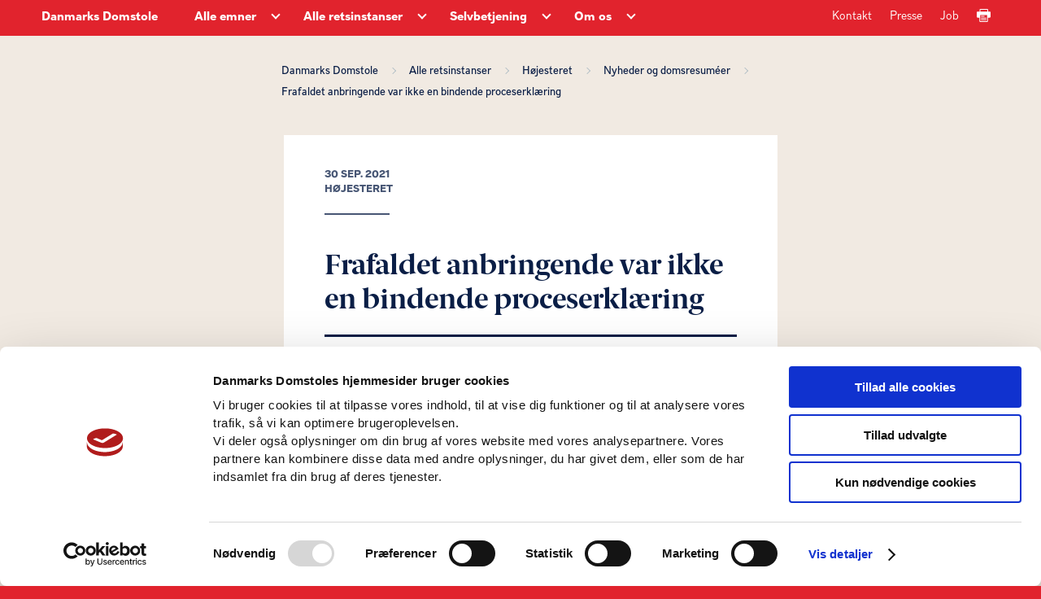

--- FILE ---
content_type: text/html; charset=utf-8
request_url: https://www.domstol.dk/hoejesteret/aktuelt/2021/9/frafaldet-anbringende-var-ikke-en-bindende-proceserklaering/
body_size: 17214
content:

<!DOCTYPE html>
<html lang="da">
<head>
	<script id="Cookiebot" data-cbid="741f14fc-e116-4ca1-9951-d90ba10569c0" data-blockingmode="auto" type="text/javascript" src="https://consent.cookiebot.com/uc.js"></script>
	<script>
		window.dataLayer = window.dataLayer || [];
		dataLayer.push({
		'event': 'page',
		});
	</script>
	<meta charset="utf-8" />
		<title>H&#xF8;jesteret - Frafaldet anbringende var ikke en bindende proceserkl&#xE6;ring</title>
		<meta name="description" content="Anbringende frafaldet under mundtligt procedure for byretten var ikke en bindende proceserkl&#xE6;ring og kunne frems&#xE6;ttes for landsretten" />
		<meta property="og:type" content="website" />
		<meta property="og:url" content="https://www.domstol.dk/hoejesteret/aktuelt/2021/9/frafaldet-anbringende-var-ikke-en-bindende-proceserklaering/" />

	<meta name="HandheldFriendly" content="True">
	<meta http-equiv="X-UA-Compatible" content="IE=edge">
	<meta name="viewport" content="width=device-width, initial-scale=1.0, maximum-scale=4.0, user-scalable=yes" />
	<link rel="stylesheet" href="/css/style.css" />
	<link rel="icon" type="image/png" sizes="16x16" href="/favicon-16x16.png" />
	<link rel="icon" type="image/png" sizes="32x32" href="/favicon-32x32.png" />
	<link rel="icon" type="image/png" sizes="96x96" href="/favicon-96x96.png" />
		<link rel="stylesheet" type="text/css" href="https://chat.puzzel.com/Content/Client/css/intelecom-light.css" />
		<style type="text/css">
			.intelecomchatheader {
				background-color: var(--main-brand-color);
			}

			.intelecomchat__button {
				background: var(--main-brand-color);
			}

			.intelecomchatstarter {
				border: 5px solid var(--main-brand-color);
				width: 55px;
				height: 55px;
			}

			.intelecomdialog {
				font: 1.0em "Open Sans", sans-serif;
			}

			.intelecomchatdialog {
				color: rgba(0, 0, 0, 1);
			}

			.intelecomenterform__form {
				font-size: 1.231em;
			}

			.intelecomfooter textarea.intelecomtext {
				color: rgba(0, 0, 0, 1);
			}
		</style>

			<!-- This loads jQuery if you don’t already have it installed -->
			<!--[if gte IE 9]><!-->
			<script src="https://chat.puzzel.com/Content/Client/js/jquery-latest.min.js"></script>
			<!--<![endif]-->
			<!-- This loads jQuery for IE lower than 9 if you don’t already have it -->
			<!--[if lt IE 9]>
			   <script src="https://chat.puzzel.com/Content/Client/js/jquery-1.11.2.min.js"></script>
			<![endif]-->
				<!-- This loads Puzzel’s third party libraries -->
				<script src="https://chat.puzzel.com/Content/Client/js/jquery-intelecomchat.libs.latest.min.js"></script>
				<!-- This loads Puzzel’s chat code -->
				<script src="https://chat.puzzel.com/Content/Client/js/jquery-intelecomchat.latest.min.js"></script>
		</head>
<body class="has-sand-background red-theme">	
	<a class="skip-to-content-link" href="#maincontent" role="navigation">Gå til sidens indhold</a>



<header class="header red-theme" role="banner" aria-label="Header">
    <div class="header-inner-container box-wide">
        <div class="header-navigation-container clearfix">
            <div class="desktop-navigation-wrapper">
                



<nav class="header-service-navigation" aria-label="Servicemenu">
    <ul class="service-navigation-list">
            <li class="service-navigation-list-item"><a href="/kontakt/" class="service-navigation-list-item-link">Kontakt</a></li>
            <li class="service-navigation-list-item"><a href="/presse/" class="service-navigation-list-item-link">Presse </a></li>
            <li class="service-navigation-list-item"><a href="/om-os/job/" class="service-navigation-list-item-link">Job</a></li>
        <li class="service-navigation-list-item">
            <a href="" class="service-navigation-list-item-link print-page-button" aria-label="Print">
                <svg focusable="false" class="service-navigation-list-icon arrow-icon">
                    <use xlink:href="/images/icons.svg#Print-01"></use>
                </svg>
            </a>
        </li>
    </ul>

</nav>
                <div class="navigation-left-side-container">
                    <div class="header-logo-text">
                        <a href="/" class="header-logo-link">Danmarks Domstole</a>
                    </div>
                    


<nav class="header-main-navigation" aria-label="Hovedmenu">
    <ul class="main-navigation-list">
            <li class="navigation-list-item">
                <a href="https://www.domstol.dk/alle-emner/" class="navigation-list-item-link"><span class="title">Alle emner</span></a>
                <div class="main-arrow-down-container">
                    <button class="main-arrow-down" aria-expanded="false" aria-haspopup="true" aria-label="Alle emner - Flere links"></button>
                </div>
                    <div class="navigation-list-item-submenu">
                        <div class="navigation-list-item-submenu-inner-container box-wide">
                                <div class="navigation-submenu-list-container" aria-label="submenu">
                                    <h4 class="navigation-submenu-list-headline">Alle emner</h4>
                                    <ul class="navigation-submenu-list">
                                                <li class="navigation-submenu-list-item">
                                                    <a href="https://www.domstol.dk/alle-emner/aktindsigt/" class="navigation-submenu-list-item-link" tabindex="-1">
                                                        <svg focusable="false" class="navigation-split-box-item-icon" aria-hidden="true">
                                                            <use xlink:href="/images/icons.svg#Bullit-01"></use>
                                                        </svg>
                                                        <span>Aktindsigt</span>
                                                    </a>
                                                </li>
                                                <li class="navigation-submenu-list-item">
                                                    <a href="https://www.domstol.dk/alle-emner/anlaeg-civil-sag/" class="navigation-submenu-list-item-link" tabindex="-1">
                                                        <svg focusable="false" class="navigation-split-box-item-icon" aria-hidden="true">
                                                            <use xlink:href="/images/icons.svg#Bullit-01"></use>
                                                        </svg>
                                                        <span>Anl&#xE6;g civil sag</span>
                                                    </a>
                                                </li>
                                                <li class="navigation-submenu-list-item">
                                                    <a href="https://www.domstol.dk/alle-emner/boligret/" class="navigation-submenu-list-item-link" tabindex="-1">
                                                        <svg focusable="false" class="navigation-split-box-item-icon" aria-hidden="true">
                                                            <use xlink:href="/images/icons.svg#Bullit-01"></use>
                                                        </svg>
                                                        <span>Boligret</span>
                                                    </a>
                                                </li>
                                                <li class="navigation-submenu-list-item">
                                                    <a href="https://www.domstol.dk/alle-emner/doedsfald-og-arv/" class="navigation-submenu-list-item-link" tabindex="-1">
                                                        <svg focusable="false" class="navigation-split-box-item-icon" aria-hidden="true">
                                                            <use xlink:href="/images/icons.svg#Bullit-01"></use>
                                                        </svg>
                                                        <span>D&#xF8;dsfald og arv</span>
                                                    </a>
                                                </li>
                                                <li class="navigation-submenu-list-item">
                                                    <a href="https://www.domstol.dk/alle-emner/familie-og-skilsmisse/" class="navigation-submenu-list-item-link" tabindex="-1">
                                                        <svg focusable="false" class="navigation-split-box-item-icon" aria-hidden="true">
                                                            <use xlink:href="/images/icons.svg#Bullit-01"></use>
                                                        </svg>
                                                        <span>Familie og skilsmisse</span>
                                                    </a>
                                                </li>
                                                <li class="navigation-submenu-list-item">
                                                    <a href="https://www.domstol.dk/alle-emner/fogedret/" class="navigation-submenu-list-item-link" tabindex="-1">
                                                        <svg focusable="false" class="navigation-split-box-item-icon" aria-hidden="true">
                                                            <use xlink:href="/images/icons.svg#Bullit-01"></use>
                                                        </svg>
                                                        <span>Fogedret</span>
                                                    </a>
                                                </li>
                                                <li class="navigation-submenu-list-item">
                                                    <a href="https://www.domstol.dk/alle-emner/forkyndelse/" class="navigation-submenu-list-item-link" tabindex="-1">
                                                        <svg focusable="false" class="navigation-split-box-item-icon" aria-hidden="true">
                                                            <use xlink:href="/images/icons.svg#Bullit-01"></use>
                                                        </svg>
                                                        <span>Forkyndelse</span>
                                                    </a>
                                                </li>
                                                <li class="navigation-submenu-list-item">
                                                    <a href="https://www.domstol.dk/alle-emner/gaeld/" class="navigation-submenu-list-item-link" tabindex="-1">
                                                        <svg focusable="false" class="navigation-split-box-item-icon" aria-hidden="true">
                                                            <use xlink:href="/images/icons.svg#Bullit-01"></use>
                                                        </svg>
                                                        <span>G&#xE6;ld</span>
                                                    </a>
                                                </li>
                                                <li class="navigation-submenu-list-item">
                                                    <a href="https://www.domstol.dk/alle-emner/klagemuligheder/" class="navigation-submenu-list-item-link" tabindex="-1">
                                                        <svg focusable="false" class="navigation-split-box-item-icon" aria-hidden="true">
                                                            <use xlink:href="/images/icons.svg#Bullit-01"></use>
                                                        </svg>
                                                        <span>Klagemuligheder</span>
                                                    </a>
                                                </li>
                                                <li class="navigation-submenu-list-item">
                                                    <a href="https://www.domstol.dk/alle-emner/konkurs-og-erhverv/" class="navigation-submenu-list-item-link" tabindex="-1">
                                                        <svg focusable="false" class="navigation-split-box-item-icon" aria-hidden="true">
                                                            <use xlink:href="/images/icons.svg#Bullit-01"></use>
                                                        </svg>
                                                        <span>Konkurs og erhverv</span>
                                                    </a>
                                                </li>
                                                <li class="navigation-submenu-list-item">
                                                    <a href="https://www.domstol.dk/alle-emner/mortifikation/" class="navigation-submenu-list-item-link" tabindex="-1">
                                                        <svg focusable="false" class="navigation-split-box-item-icon" aria-hidden="true">
                                                            <use xlink:href="/images/icons.svg#Bullit-01"></use>
                                                        </svg>
                                                        <span>Mortifikation</span>
                                                    </a>
                                                </li>
                                                <li class="navigation-submenu-list-item">
                                                    <a href="https://www.domstol.dk/alle-emner/notar/" class="navigation-submenu-list-item-link" tabindex="-1">
                                                        <svg focusable="false" class="navigation-split-box-item-icon" aria-hidden="true">
                                                            <use xlink:href="/images/icons.svg#Bullit-01"></use>
                                                        </svg>
                                                        <span>Notar</span>
                                                    </a>
                                                </li>
                                                <li class="navigation-submenu-list-item">
                                                    <a href="https://www.domstol.dk/alle-emner/retsmaegling/" class="navigation-submenu-list-item-link" tabindex="-1">
                                                        <svg focusable="false" class="navigation-split-box-item-icon" aria-hidden="true">
                                                            <use xlink:href="/images/icons.svg#Bullit-01"></use>
                                                        </svg>
                                                        <span>Retsm&#xE6;gling</span>
                                                    </a>
                                                </li>
                                                <li class="navigation-submenu-list-item">
                                                    <a href="https://www.domstol.dk/alle-emner/raadgivning-og-retshjaelp/" class="navigation-submenu-list-item-link" tabindex="-1">
                                                        <svg focusable="false" class="navigation-split-box-item-icon" aria-hidden="true">
                                                            <use xlink:href="/images/icons.svg#Bullit-01"></use>
                                                        </svg>
                                                        <span>R&#xE5;dgivning og retshj&#xE6;lp</span>
                                                    </a>
                                                </li>
                                                <li class="navigation-submenu-list-item">
                                                    <a href="https://www.domstol.dk/alle-emner/sagkyndig-dommer/" class="navigation-submenu-list-item-link" tabindex="-1">
                                                        <svg focusable="false" class="navigation-split-box-item-icon" aria-hidden="true">
                                                            <use xlink:href="/images/icons.svg#Bullit-01"></use>
                                                        </svg>
                                                        <span>Sagkyndig dommer</span>
                                                    </a>
                                                </li>
                                                <li class="navigation-submenu-list-item">
                                                    <a href="https://www.domstol.dk/alle-emner/sagsomkostninger/" class="navigation-submenu-list-item-link" tabindex="-1">
                                                        <svg focusable="false" class="navigation-split-box-item-icon" aria-hidden="true">
                                                            <use xlink:href="/images/icons.svg#Bullit-01"></use>
                                                        </svg>
                                                        <span>Sagsomkostninger</span>
                                                    </a>
                                                </li>
                                                <li class="navigation-submenu-list-item">
                                                    <a href="https://www.domstol.dk/alle-emner/skifteret/" class="navigation-submenu-list-item-link" tabindex="-1">
                                                        <svg focusable="false" class="navigation-split-box-item-icon" aria-hidden="true">
                                                            <use xlink:href="/images/icons.svg#Bullit-01"></use>
                                                        </svg>
                                                        <span>Skifteret</span>
                                                    </a>
                                                </li>
                                                <li class="navigation-submenu-list-item">
                                                    <a href="https://www.domstol.dk/alle-emner/straffesag/" class="navigation-submenu-list-item-link" tabindex="-1">
                                                        <svg focusable="false" class="navigation-split-box-item-icon" aria-hidden="true">
                                                            <use xlink:href="/images/icons.svg#Bullit-01"></use>
                                                        </svg>
                                                        <span>Straffesag</span>
                                                    </a>
                                                </li>
                                                <li class="navigation-submenu-list-item">
                                                    <a href="https://www.domstol.dk/alle-emner/syn-og-skoen/" class="navigation-submenu-list-item-link" tabindex="-1">
                                                        <svg focusable="false" class="navigation-split-box-item-icon" aria-hidden="true">
                                                            <use xlink:href="/images/icons.svg#Bullit-01"></use>
                                                        </svg>
                                                        <span>Syn og sk&#xF8;n</span>
                                                    </a>
                                                </li>
                                                <li class="navigation-submenu-list-item">
                                                    <a href="https://www.domstol.dk/alle-emner/tinglysning/" class="navigation-submenu-list-item-link" tabindex="-1">
                                                        <svg focusable="false" class="navigation-split-box-item-icon" aria-hidden="true">
                                                            <use xlink:href="/images/icons.svg#Bullit-01"></use>
                                                        </svg>
                                                        <span>Tinglysning</span>
                                                    </a>
                                                </li>
                                                <li class="navigation-submenu-list-item">
                                                    <a href="https://www.domstol.dk/alle-emner/tvangsauktion/" class="navigation-submenu-list-item-link" tabindex="-1">
                                                        <svg focusable="false" class="navigation-split-box-item-icon" aria-hidden="true">
                                                            <use xlink:href="/images/icons.svg#Bullit-01"></use>
                                                        </svg>
                                                        <span>Tvangsauktion</span>
                                                    </a>
                                                </li>
                                                <li class="navigation-submenu-list-item">
                                                    <a href="https://www.domstol.dk/alle-emner/redirect-faeroeerne/" class="navigation-submenu-list-item-link" tabindex="-1">
                                                        <svg focusable="false" class="navigation-split-box-item-icon" aria-hidden="true">
                                                            <use xlink:href="/images/icons.svg#Bullit-01"></use>
                                                        </svg>
                                                        <span>F&#xE6;r&#xF8;erne</span>
                                                    </a>
                                                </li>
                                                <li class="navigation-submenu-list-item">
                                                    <a href="https://www.domstol.dk/alle-emner/redirect-groenland/" class="navigation-submenu-list-item-link" tabindex="-1">
                                                        <svg focusable="false" class="navigation-split-box-item-icon" aria-hidden="true">
                                                            <use xlink:href="/images/icons.svg#Bullit-01"></use>
                                                        </svg>
                                                        <span>Gr&#xF8;nland</span>
                                                    </a>
                                                </li>
                                                <li class="navigation-submenu-list-item">
                                                    <a href="https://www.domstol.dk/alle-emner/in-english/" class="navigation-submenu-list-item-link" tabindex="-1">
                                                        <svg focusable="false" class="navigation-split-box-item-icon" aria-hidden="true">
                                                            <use xlink:href="/images/icons.svg#Bullit-01"></use>
                                                        </svg>
                                                        <span>In English</span>
                                                    </a>
                                                </li>
                                    </ul>
                                </div>
                        </div>
                    </div>
            </li>
            <li class="navigation-list-item">
                <a href="https://www.domstol.dk/alle-retsinstanser/" class="navigation-list-item-link"><span class="title">Alle retsinstanser</span></a>
                <div class="main-arrow-down-container">
                    <button class="main-arrow-down" aria-expanded="false" aria-haspopup="true" aria-label="Alle retsinstanser - Flere links"></button>
                </div>
                    <div class="navigation-list-item-submenu">
                        <div class="navigation-list-item-submenu-inner-container box-wide">
                                <div class="navigation-submenu-list-container" aria-label="submenu">
                                    <h4 class="navigation-submenu-list-headline">Byretter</h4>
                                    <ul class="navigation-submenu-list">
                                                <li class="navigation-submenu-list-item">
                                                    <a href="https://www.domstol.dk/koebenhavn/" class="navigation-submenu-list-item-link" tabindex="-1">
                                                        <svg focusable="false" class="navigation-split-box-item-icon" aria-hidden="true">
                                                            <use xlink:href="/images/icons.svg#Bullit-01"></use>
                                                        </svg>
                                                        <span>K&#xF8;benhavns Byret</span>
                                                    </a>
                                                </li>
                                                <li class="navigation-submenu-list-item">
                                                    <a href="https://www.domstol.dk/bornholm/" class="navigation-submenu-list-item-link" tabindex="-1">
                                                        <svg focusable="false" class="navigation-split-box-item-icon" aria-hidden="true">
                                                            <use xlink:href="/images/icons.svg#Bullit-01"></use>
                                                        </svg>
                                                        <span>Retten p&#xE5; Bornholm</span>
                                                    </a>
                                                </li>
                                                <li class="navigation-submenu-list-item">
                                                    <a href="https://www.domstol.dk/esbjerg/" class="navigation-submenu-list-item-link" tabindex="-1">
                                                        <svg focusable="false" class="navigation-split-box-item-icon" aria-hidden="true">
                                                            <use xlink:href="/images/icons.svg#Bullit-01"></use>
                                                        </svg>
                                                        <span>Retten i Esbjerg</span>
                                                    </a>
                                                </li>
                                                <li class="navigation-submenu-list-item">
                                                    <a href="https://www.domstol.dk/frederiksberg/" class="navigation-submenu-list-item-link" tabindex="-1">
                                                        <svg focusable="false" class="navigation-split-box-item-icon" aria-hidden="true">
                                                            <use xlink:href="/images/icons.svg#Bullit-01"></use>
                                                        </svg>
                                                        <span>Retten p&#xE5; Frederiksberg</span>
                                                    </a>
                                                </li>
                                                <li class="navigation-submenu-list-item">
                                                    <a href="https://www.domstol.dk/glostrup/" class="navigation-submenu-list-item-link" tabindex="-1">
                                                        <svg focusable="false" class="navigation-split-box-item-icon" aria-hidden="true">
                                                            <use xlink:href="/images/icons.svg#Bullit-01"></use>
                                                        </svg>
                                                        <span>Retten i Glostrup</span>
                                                    </a>
                                                </li>
                                                <li class="navigation-submenu-list-item">
                                                    <a href="https://www.domstol.dk/helsingoer/" class="navigation-submenu-list-item-link" tabindex="-1">
                                                        <svg focusable="false" class="navigation-split-box-item-icon" aria-hidden="true">
                                                            <use xlink:href="/images/icons.svg#Bullit-01"></use>
                                                        </svg>
                                                        <span>Retten i Helsing&#xF8;r</span>
                                                    </a>
                                                </li>
                                                <li class="navigation-submenu-list-item">
                                                    <a href="https://www.domstol.dk/herning/" class="navigation-submenu-list-item-link" tabindex="-1">
                                                        <svg focusable="false" class="navigation-split-box-item-icon" aria-hidden="true">
                                                            <use xlink:href="/images/icons.svg#Bullit-01"></use>
                                                        </svg>
                                                        <span>Retten i Herning</span>
                                                    </a>
                                                </li>
                                                <li class="navigation-submenu-list-item">
                                                    <a href="https://www.domstol.dk/hilleroed/" class="navigation-submenu-list-item-link" tabindex="-1">
                                                        <svg focusable="false" class="navigation-split-box-item-icon" aria-hidden="true">
                                                            <use xlink:href="/images/icons.svg#Bullit-01"></use>
                                                        </svg>
                                                        <span>Retten i Hiller&#xF8;d</span>
                                                    </a>
                                                </li>
                                                <li class="navigation-submenu-list-item">
                                                    <a href="https://www.domstol.dk/hjoerring/" class="navigation-submenu-list-item-link" tabindex="-1">
                                                        <svg focusable="false" class="navigation-split-box-item-icon" aria-hidden="true">
                                                            <use xlink:href="/images/icons.svg#Bullit-01"></use>
                                                        </svg>
                                                        <span>Retten i Hj&#xF8;rring</span>
                                                    </a>
                                                </li>
                                                <li class="navigation-submenu-list-item">
                                                    <a href="https://www.domstol.dk/holbaek/" class="navigation-submenu-list-item-link" tabindex="-1">
                                                        <svg focusable="false" class="navigation-split-box-item-icon" aria-hidden="true">
                                                            <use xlink:href="/images/icons.svg#Bullit-01"></use>
                                                        </svg>
                                                        <span>Retten i Holb&#xE6;k</span>
                                                    </a>
                                                </li>
                                                <li class="navigation-submenu-list-item">
                                                    <a href="https://www.domstol.dk/holstebro/" class="navigation-submenu-list-item-link" tabindex="-1">
                                                        <svg focusable="false" class="navigation-split-box-item-icon" aria-hidden="true">
                                                            <use xlink:href="/images/icons.svg#Bullit-01"></use>
                                                        </svg>
                                                        <span>Retten i Holstebro</span>
                                                    </a>
                                                </li>
                                                <li class="navigation-submenu-list-item">
                                                    <a href="https://www.domstol.dk/horsens/" class="navigation-submenu-list-item-link" tabindex="-1">
                                                        <svg focusable="false" class="navigation-split-box-item-icon" aria-hidden="true">
                                                            <use xlink:href="/images/icons.svg#Bullit-01"></use>
                                                        </svg>
                                                        <span>Retten i Horsens</span>
                                                    </a>
                                                </li>
                                                <li class="navigation-submenu-list-item">
                                                    <a href="https://www.domstol.dk/kolding/" class="navigation-submenu-list-item-link" tabindex="-1">
                                                        <svg focusable="false" class="navigation-split-box-item-icon" aria-hidden="true">
                                                            <use xlink:href="/images/icons.svg#Bullit-01"></use>
                                                        </svg>
                                                        <span>Retten i Kolding</span>
                                                    </a>
                                                </li>
                                                <li class="navigation-submenu-list-item">
                                                    <a href="https://www.domstol.dk/lyngby/" class="navigation-submenu-list-item-link" tabindex="-1">
                                                        <svg focusable="false" class="navigation-split-box-item-icon" aria-hidden="true">
                                                            <use xlink:href="/images/icons.svg#Bullit-01"></use>
                                                        </svg>
                                                        <span>Retten i Lyngby</span>
                                                    </a>
                                                </li>
                                                <li class="navigation-submenu-list-item">
                                                    <a href="https://www.domstol.dk/nykoebingfalster/" class="navigation-submenu-list-item-link" tabindex="-1">
                                                        <svg focusable="false" class="navigation-split-box-item-icon" aria-hidden="true">
                                                            <use xlink:href="/images/icons.svg#Bullit-01"></use>
                                                        </svg>
                                                        <span>Retten i Nyk&#xF8;bing F.</span>
                                                    </a>
                                                </li>
                                                <li class="navigation-submenu-list-item">
                                                    <a href="https://www.domstol.dk/naestved/" class="navigation-submenu-list-item-link" tabindex="-1">
                                                        <svg focusable="false" class="navigation-split-box-item-icon" aria-hidden="true">
                                                            <use xlink:href="/images/icons.svg#Bullit-01"></use>
                                                        </svg>
                                                        <span>Retten i N&#xE6;stved</span>
                                                    </a>
                                                </li>
                                                <li class="navigation-submenu-list-item">
                                                    <a href="https://www.domstol.dk/odense/" class="navigation-submenu-list-item-link" tabindex="-1">
                                                        <svg focusable="false" class="navigation-split-box-item-icon" aria-hidden="true">
                                                            <use xlink:href="/images/icons.svg#Bullit-01"></use>
                                                        </svg>
                                                        <span>Retten i Odense</span>
                                                    </a>
                                                </li>
                                                <li class="navigation-submenu-list-item">
                                                    <a href="https://www.domstol.dk/randers/" class="navigation-submenu-list-item-link" tabindex="-1">
                                                        <svg focusable="false" class="navigation-split-box-item-icon" aria-hidden="true">
                                                            <use xlink:href="/images/icons.svg#Bullit-01"></use>
                                                        </svg>
                                                        <span>Retten i Randers</span>
                                                    </a>
                                                </li>
                                                <li class="navigation-submenu-list-item">
                                                    <a href="https://www.domstol.dk/roskilde/" class="navigation-submenu-list-item-link" tabindex="-1">
                                                        <svg focusable="false" class="navigation-split-box-item-icon" aria-hidden="true">
                                                            <use xlink:href="/images/icons.svg#Bullit-01"></use>
                                                        </svg>
                                                        <span>Retten i Roskilde</span>
                                                    </a>
                                                </li>
                                                <li class="navigation-submenu-list-item">
                                                    <a href="https://www.domstol.dk/svendborg/" class="navigation-submenu-list-item-link" tabindex="-1">
                                                        <svg focusable="false" class="navigation-split-box-item-icon" aria-hidden="true">
                                                            <use xlink:href="/images/icons.svg#Bullit-01"></use>
                                                        </svg>
                                                        <span>Retten i Svendborg</span>
                                                    </a>
                                                </li>
                                                <li class="navigation-submenu-list-item">
                                                    <a href="https://www.domstol.dk/soenderborg/" class="navigation-submenu-list-item-link" tabindex="-1">
                                                        <svg focusable="false" class="navigation-split-box-item-icon" aria-hidden="true">
                                                            <use xlink:href="/images/icons.svg#Bullit-01"></use>
                                                        </svg>
                                                        <span>Retten i S&#xF8;nderborg</span>
                                                    </a>
                                                </li>
                                                <li class="navigation-submenu-list-item">
                                                    <a href="https://www.domstol.dk/viborg/" class="navigation-submenu-list-item-link" tabindex="-1">
                                                        <svg focusable="false" class="navigation-split-box-item-icon" aria-hidden="true">
                                                            <use xlink:href="/images/icons.svg#Bullit-01"></use>
                                                        </svg>
                                                        <span>Retten i Viborg</span>
                                                    </a>
                                                </li>
                                                <li class="navigation-submenu-list-item">
                                                    <a href="https://www.domstol.dk/aalborg/" class="navigation-submenu-list-item-link" tabindex="-1">
                                                        <svg focusable="false" class="navigation-split-box-item-icon" aria-hidden="true">
                                                            <use xlink:href="/images/icons.svg#Bullit-01"></use>
                                                        </svg>
                                                        <span>Retten i Aalborg</span>
                                                    </a>
                                                </li>
                                                <li class="navigation-submenu-list-item">
                                                    <a href="https://www.domstol.dk/aarhus/" class="navigation-submenu-list-item-link" tabindex="-1">
                                                        <svg focusable="false" class="navigation-split-box-item-icon" aria-hidden="true">
                                                            <use xlink:href="/images/icons.svg#Bullit-01"></use>
                                                        </svg>
                                                        <span>Retten i Aarhus</span>
                                                    </a>
                                                </li>
                                    </ul>
                                </div>
                                <div class="navigation-submenu-list-container" aria-label="submenu">
                                    <h4 class="navigation-submenu-list-headline">Overordnede retter</h4>
                                    <ul class="navigation-submenu-list">
                                                <li class="navigation-submenu-list-item">
                                                    <a href="https://www.domstol.dk/hoejesteret/" class="navigation-submenu-list-item-link" tabindex="-1">
                                                        <svg focusable="false" class="navigation-split-box-item-icon" aria-hidden="true">
                                                            <use xlink:href="/images/icons.svg#Bullit-01"></use>
                                                        </svg>
                                                        <span>H&#xF8;jesteret</span>
                                                    </a>
                                                </li>
                                                <li class="navigation-submenu-list-item">
                                                    <a href="https://www.domstol.dk/vestrelandsret/" class="navigation-submenu-list-item-link" tabindex="-1">
                                                        <svg focusable="false" class="navigation-split-box-item-icon" aria-hidden="true">
                                                            <use xlink:href="/images/icons.svg#Bullit-01"></use>
                                                        </svg>
                                                        <span>Vestre Landsret</span>
                                                    </a>
                                                </li>
                                                <li class="navigation-submenu-list-item">
                                                    <a href="https://www.domstol.dk/oestrelandsret/" class="navigation-submenu-list-item-link" tabindex="-1">
                                                        <svg focusable="false" class="navigation-split-box-item-icon" aria-hidden="true">
                                                            <use xlink:href="/images/icons.svg#Bullit-01"></use>
                                                        </svg>
                                                        <span>&#xD8;stre Landsret</span>
                                                    </a>
                                                </li>
                                                <li class="navigation-submenu-list-item">
                                                    <a href="https://www.domstol.dk/soeoghandelsretten/" class="navigation-submenu-list-item-link" tabindex="-1">
                                                        <svg focusable="false" class="navigation-split-box-item-icon" aria-hidden="true">
                                                            <use xlink:href="/images/icons.svg#Bullit-01"></use>
                                                        </svg>
                                                        <span>S&#xF8;- og Handelsretten</span>
                                                    </a>
                                                </li>
                                    </ul>
                                </div>
                                <div class="navigation-submenu-list-container" aria-label="submenu">
                                    <h4 class="navigation-submenu-list-headline">&#xD8;vrige retter, r&#xE5;d og n&#xE6;vn</h4>
                                    <ul class="navigation-submenu-list">
                                                <li class="navigation-submenu-list-item">
                                                    <a href="https://www.domstol.dk/tinglysningsretten/" class="navigation-submenu-list-item-link" tabindex="-1">
                                                        <svg focusable="false" class="navigation-split-box-item-icon" aria-hidden="true">
                                                            <use xlink:href="/images/icons.svg#Bullit-01"></use>
                                                        </svg>
                                                        <span>Tinglysningsretten</span>
                                                    </a>
                                                </li>
                                                <li class="navigation-submenu-list-item">
                                                    <a href="https://www.domstol.dk/procesbevillingsnaevnet/" class="navigation-submenu-list-item-link" tabindex="-1">
                                                        <svg focusable="false" class="navigation-split-box-item-icon" aria-hidden="true">
                                                            <use xlink:href="/images/icons.svg#Bullit-01"></use>
                                                        </svg>
                                                        <span>Procesbevillingsn&#xE6;vnet</span>
                                                    </a>
                                                </li>
                                                <li class="navigation-submenu-list-item">
                                                    <a href="https://www.domstol.dk/bibeskaeftigelsesnaevnet/" class="navigation-submenu-list-item-link" tabindex="-1">
                                                        <svg focusable="false" class="navigation-split-box-item-icon" aria-hidden="true">
                                                            <use xlink:href="/images/icons.svg#Bullit-01"></use>
                                                        </svg>
                                                        <span>Bibesk&#xE6;ftigelsesn&#xE6;vnet</span>
                                                    </a>
                                                </li>
                                                <li class="navigation-submenu-list-item">
                                                    <a href="https://www.domstol.dk/dommerudnaevnelsesraadet/" class="navigation-submenu-list-item-link" tabindex="-1">
                                                        <svg focusable="false" class="navigation-split-box-item-icon" aria-hidden="true">
                                                            <use xlink:href="/images/icons.svg#Bullit-01"></use>
                                                        </svg>
                                                        <span>Dommerudn&#xE6;vnelsesr&#xE5;det</span>
                                                    </a>
                                                </li>
                                                <li class="navigation-submenu-list-item">
                                                    <a href="https://www.domstol.dk/densaerligeklageret/" class="navigation-submenu-list-item-link" tabindex="-1">
                                                        <svg focusable="false" class="navigation-split-box-item-icon" aria-hidden="true">
                                                            <use xlink:href="/images/icons.svg#Bullit-01"></use>
                                                        </svg>
                                                        <span>Den S&#xE6;rlige Klageret</span>
                                                    </a>
                                                </li>
                                                <li class="navigation-submenu-list-item">
                                                    <a href="https://www.domstol.dk/faeroeerne/" class="navigation-submenu-list-item-link" tabindex="-1">
                                                        <svg focusable="false" class="navigation-split-box-item-icon" aria-hidden="true">
                                                            <use xlink:href="/images/icons.svg#Bullit-01"></use>
                                                        </svg>
                                                        <span>Retten p&#xE5; F&#xE6;r&#xF8;erne</span>
                                                    </a>
                                                </li>
                                                <li class="navigation-submenu-list-item">
                                                    <a href="https://www.domstol.dk/groenland/" class="navigation-submenu-list-item-link" tabindex="-1">
                                                        <svg focusable="false" class="navigation-split-box-item-icon" aria-hidden="true">
                                                            <use xlink:href="/images/icons.svg#Bullit-01"></use>
                                                        </svg>
                                                        <span>Domstolene i Gr&#xF8;nland</span>
                                                    </a>
                                                </li>
                                                <li class="navigation-submenu-list-item">
                                                    <a href="https://www.domstol.dk/ungdomskriminalitetsnaevnet/" class="navigation-submenu-list-item-link" tabindex="-1">
                                                        <svg focusable="false" class="navigation-split-box-item-icon" aria-hidden="true">
                                                            <use xlink:href="/images/icons.svg#Bullit-01"></use>
                                                        </svg>
                                                        <span>Ungdomskriminalitetsn&#xE6;vnet</span>
                                                    </a>
                                                </li>
                                    </ul>
                                </div>
                        </div>
                    </div>
            </li>
            <li class="navigation-list-item">
                <a href="https://www.domstol.dk/selvbetjening/" class="navigation-list-item-link"><span class="title">Selvbetjening</span></a>
                <div class="main-arrow-down-container">
                    <button class="main-arrow-down" aria-expanded="false" aria-haspopup="true" aria-label="Selvbetjening - Flere links"></button>
                </div>
                    <div class="navigation-list-item-submenu">
                        <div class="navigation-list-item-submenu-inner-container box-wide">
                                <div class="navigation-submenu-list-container" aria-label="submenu">
                                    <h4 class="navigation-submenu-list-headline">Selvbetjening</h4>
                                    <ul class="navigation-submenu-list">
                                                <li class="navigation-submenu-list-item">
                                                    <a href="https://www.domstol.dk/selvbetjening/blanketter-og-vejledninger/" class="navigation-submenu-list-item-link" tabindex="-1">
                                                        <svg focusable="false" class="navigation-split-box-item-icon" aria-hidden="true">
                                                            <use xlink:href="/images/icons.svg#Bullit-01"></use>
                                                        </svg>
                                                        <span>Blanketter og vejledninger</span>
                                                    </a>
                                                </li>
                                                <li class="navigation-submenu-list-item">
                                                    <a href="https://www.domstol.dk/selvbetjening/find-ret/" class="navigation-submenu-list-item-link" tabindex="-1">
                                                        <svg focusable="false" class="navigation-split-box-item-icon" aria-hidden="true">
                                                            <use xlink:href="/images/icons.svg#Bullit-01"></use>
                                                        </svg>
                                                        <span>Find ret</span>
                                                    </a>
                                                </li>
                                                <li class="navigation-submenu-list-item">
                                                    <a href="https://www.domstol.dk/selvbetjening/retsafgifter/" class="navigation-submenu-list-item-link" tabindex="-1">
                                                        <svg focusable="false" class="navigation-split-box-item-icon" aria-hidden="true">
                                                            <use xlink:href="/images/icons.svg#Bullit-01"></use>
                                                        </svg>
                                                        <span>Retsafgifter</span>
                                                    </a>
                                                </li>
                                                <li class="navigation-submenu-list-item">
                                                    <a href="https://www.domstol.dk/selvbetjening/domsdatabasen/" class="navigation-submenu-list-item-link" tabindex="-1">
                                                        <svg focusable="false" class="navigation-split-box-item-icon" aria-hidden="true">
                                                            <use xlink:href="/images/icons.svg#Bullit-01"></use>
                                                        </svg>
                                                        <span>Domsdatabasen</span>
                                                    </a>
                                                </li>
                                                <li class="navigation-submenu-list-item">
                                                    <a href="https://www.domstol.dk/selvbetjening/redirect-minretssagdk/" class="navigation-submenu-list-item-link" tabindex="-1">
                                                        <svg focusable="false" class="navigation-split-box-item-icon" aria-hidden="true">
                                                            <use xlink:href="/images/icons.svg#Bullit-01"></use>
                                                        </svg>
                                                        <span>Minretssag.dk</span>
                                                    </a>
                                                </li>
                                                <li class="navigation-submenu-list-item">
                                                    <a href="https://www.domstol.dk/selvbetjening/redirect-minskiftesagdk/" class="navigation-submenu-list-item-link" tabindex="-1">
                                                        <svg focusable="false" class="navigation-split-box-item-icon" aria-hidden="true">
                                                            <use xlink:href="/images/icons.svg#Bullit-01"></use>
                                                        </svg>
                                                        <span>Minskiftesag.dk</span>
                                                    </a>
                                                </li>
                                                <li class="navigation-submenu-list-item">
                                                    <a href="https://www.domstol.dk/selvbetjening/notarbooking/" class="navigation-submenu-list-item-link" tabindex="-1">
                                                        <svg focusable="false" class="navigation-split-box-item-icon" aria-hidden="true">
                                                            <use xlink:href="/images/icons.svg#Bullit-01"></use>
                                                        </svg>
                                                        <span>Notarbooking</span>
                                                    </a>
                                                </li>
                                                <li class="navigation-submenu-list-item">
                                                    <a href="https://www.domstol.dk/selvbetjening/tinglysning-af-ejerforhold/" class="navigation-submenu-list-item-link" tabindex="-1">
                                                        <svg focusable="false" class="navigation-split-box-item-icon" aria-hidden="true">
                                                            <use xlink:href="/images/icons.svg#Bullit-01"></use>
                                                        </svg>
                                                        <span>Tinglysning af ejerforhold</span>
                                                    </a>
                                                </li>
                                                <li class="navigation-submenu-list-item">
                                                    <a href="https://www.domstol.dk/selvbetjening/abonner-med-rss/" class="navigation-submenu-list-item-link" tabindex="-1">
                                                        <svg focusable="false" class="navigation-split-box-item-icon" aria-hidden="true">
                                                            <use xlink:href="/images/icons.svg#Bullit-01"></use>
                                                        </svg>
                                                        <span>Abonn&#xE9;r med RSS</span>
                                                    </a>
                                                </li>
                                                <li class="navigation-submenu-list-item">
                                                    <a href="https://www.domstol.dk/selvbetjening/selvbetjening-i-groenland/" class="navigation-submenu-list-item-link" tabindex="-1">
                                                        <svg focusable="false" class="navigation-split-box-item-icon" aria-hidden="true">
                                                            <use xlink:href="/images/icons.svg#Bullit-01"></use>
                                                        </svg>
                                                        <span>Selvbetjening i Gr&#xF8;nland</span>
                                                    </a>
                                                </li>
                                                <li class="navigation-submenu-list-item">
                                                    <a href="https://www.domstol.dk/selvbetjening/selvbetjening-paa-faeroeerne/" class="navigation-submenu-list-item-link" tabindex="-1">
                                                        <svg focusable="false" class="navigation-split-box-item-icon" aria-hidden="true">
                                                            <use xlink:href="/images/icons.svg#Bullit-01"></use>
                                                        </svg>
                                                        <span>Selvbetjening p&#xE5; F&#xE6;r&#xF8;erne</span>
                                                    </a>
                                                </li>
                                                <li class="navigation-submenu-list-item">
                                                    <a href="https://www.domstol.dk/selvbetjening/driftsstatus/" class="navigation-submenu-list-item-link" tabindex="-1">
                                                        <svg focusable="false" class="navigation-split-box-item-icon" aria-hidden="true">
                                                            <use xlink:href="/images/icons.svg#Bullit-01"></use>
                                                        </svg>
                                                        <span>Driftsstatus</span>
                                                    </a>
                                                </li>
                                    </ul>
                                </div>
                        </div>
                    </div>
            </li>
            <li class="navigation-list-item">
                <a href="https://www.domstol.dk/om-os/" class="navigation-list-item-link"><span class="title">Om os</span></a>
                <div class="main-arrow-down-container">
                    <button class="main-arrow-down" aria-expanded="false" aria-haspopup="true" aria-label="Om os - Flere links"></button>
                </div>
                    <div class="navigation-list-item-submenu">
                        <div class="navigation-list-item-submenu-inner-container box-wide">
                                <div class="navigation-submenu-list-container" aria-label="submenu">
                                    <h4 class="navigation-submenu-list-headline">Om os</h4>
                                    <ul class="navigation-submenu-list">
                                                <li class="navigation-submenu-list-item">
                                                    <a href="https://www.domstol.dk/om-os/organisation/" class="navigation-submenu-list-item-link" tabindex="-1">
                                                        <svg focusable="false" class="navigation-split-box-item-icon" aria-hidden="true">
                                                            <use xlink:href="/images/icons.svg#Bullit-01"></use>
                                                        </svg>
                                                        <span>Organisation</span>
                                                    </a>
                                                </li>
                                                <li class="navigation-submenu-list-item">
                                                    <a href="https://www.domstol.dk/om-os/domstolsstyrelsen/" class="navigation-submenu-list-item-link" tabindex="-1">
                                                        <svg focusable="false" class="navigation-split-box-item-icon" aria-hidden="true">
                                                            <use xlink:href="/images/icons.svg#Bullit-01"></use>
                                                        </svg>
                                                        <span>Domstolsstyrelsen</span>
                                                    </a>
                                                </li>
                                                <li class="navigation-submenu-list-item">
                                                    <a href="https://www.domstol.dk/om-os/job/" class="navigation-submenu-list-item-link" tabindex="-1">
                                                        <svg focusable="false" class="navigation-split-box-item-icon" aria-hidden="true">
                                                            <use xlink:href="/images/icons.svg#Bullit-01"></use>
                                                        </svg>
                                                        <span>Job</span>
                                                    </a>
                                                </li>
                                                <li class="navigation-submenu-list-item">
                                                    <a href="https://www.domstol.dk/om-os/tal-og-fakta/" class="navigation-submenu-list-item-link" tabindex="-1">
                                                        <svg focusable="false" class="navigation-split-box-item-icon" aria-hidden="true">
                                                            <use xlink:href="/images/icons.svg#Bullit-01"></use>
                                                        </svg>
                                                        <span>Tal og fakta</span>
                                                    </a>
                                                </li>
                                                <li class="navigation-submenu-list-item">
                                                    <a href="https://www.domstol.dk/om-os/maal-og-vaerdier/" class="navigation-submenu-list-item-link" tabindex="-1">
                                                        <svg focusable="false" class="navigation-split-box-item-icon" aria-hidden="true">
                                                            <use xlink:href="/images/icons.svg#Bullit-01"></use>
                                                        </svg>
                                                        <span>M&#xE5;l og v&#xE6;rdier</span>
                                                    </a>
                                                </li>
                                                <li class="navigation-submenu-list-item">
                                                    <a href="https://www.domstol.dk/om-os/aarsrapporter/" class="navigation-submenu-list-item-link" tabindex="-1">
                                                        <svg focusable="false" class="navigation-split-box-item-icon" aria-hidden="true">
                                                            <use xlink:href="/images/icons.svg#Bullit-01"></use>
                                                        </svg>
                                                        <span>&#xC5;rsrapporter</span>
                                                    </a>
                                                </li>
                                                <li class="navigation-submenu-list-item">
                                                    <a href="https://www.domstol.dk/om-os/digitalisering/" class="navigation-submenu-list-item-link" tabindex="-1">
                                                        <svg focusable="false" class="navigation-split-box-item-icon" aria-hidden="true">
                                                            <use xlink:href="/images/icons.svg#Bullit-01"></use>
                                                        </svg>
                                                        <span>Digitalisering</span>
                                                    </a>
                                                </li>
                                                <li class="navigation-submenu-list-item">
                                                    <a href="https://www.domstol.dk/om-os/magasinet-retten-rundt/" class="navigation-submenu-list-item-link" tabindex="-1">
                                                        <svg focusable="false" class="navigation-split-box-item-icon" aria-hidden="true">
                                                            <use xlink:href="/images/icons.svg#Bullit-01"></use>
                                                        </svg>
                                                        <span>Magasinet Retten Rundt</span>
                                                    </a>
                                                </li>
                                                <li class="navigation-submenu-list-item">
                                                    <a href="https://www.domstol.dk/om-os/persondata/" class="navigation-submenu-list-item-link" tabindex="-1">
                                                        <svg focusable="false" class="navigation-split-box-item-icon" aria-hidden="true">
                                                            <use xlink:href="/images/icons.svg#Bullit-01"></use>
                                                        </svg>
                                                        <span>Persondata</span>
                                                    </a>
                                                </li>
                                                <li class="navigation-submenu-list-item">
                                                    <a href="https://www.domstol.dk/om-os/digital-kontakt/" class="navigation-submenu-list-item-link" tabindex="-1">
                                                        <svg focusable="false" class="navigation-split-box-item-icon" aria-hidden="true">
                                                            <use xlink:href="/images/icons.svg#Bullit-01"></use>
                                                        </svg>
                                                        <span>Digital kontakt</span>
                                                    </a>
                                                </li>
                                                <li class="navigation-submenu-list-item">
                                                    <a href="https://www.domstol.dk/om-os/politikker/" class="navigation-submenu-list-item-link" tabindex="-1">
                                                        <svg focusable="false" class="navigation-split-box-item-icon" aria-hidden="true">
                                                            <use xlink:href="/images/icons.svg#Bullit-01"></use>
                                                        </svg>
                                                        <span>Politikker</span>
                                                    </a>
                                                </li>
                                                <li class="navigation-submenu-list-item">
                                                    <a href="https://www.domstol.dk/om-os/whistleblowerordning/" class="navigation-submenu-list-item-link" tabindex="-1">
                                                        <svg focusable="false" class="navigation-split-box-item-icon" aria-hidden="true">
                                                            <use xlink:href="/images/icons.svg#Bullit-01"></use>
                                                        </svg>
                                                        <span>Whistleblowerordning</span>
                                                    </a>
                                                </li>
                                                <li class="navigation-submenu-list-item">
                                                    <a href="https://www.domstol.dk/om-os/brugerundersoegelse/" class="navigation-submenu-list-item-link" tabindex="-1">
                                                        <svg focusable="false" class="navigation-split-box-item-icon" aria-hidden="true">
                                                            <use xlink:href="/images/icons.svg#Bullit-01"></use>
                                                        </svg>
                                                        <span>Brugerunders&#xF8;gelse</span>
                                                    </a>
                                                </li>
                                                <li class="navigation-submenu-list-item">
                                                    <a href="https://www.domstol.dk/om-os/udbud-it-drift-2022/" class="navigation-submenu-list-item-link" tabindex="-1">
                                                        <svg focusable="false" class="navigation-split-box-item-icon" aria-hidden="true">
                                                            <use xlink:href="/images/icons.svg#Bullit-01"></use>
                                                        </svg>
                                                        <span>Udbud - it-drift 2022</span>
                                                    </a>
                                                </li>
                                                <li class="navigation-submenu-list-item">
                                                    <a href="https://www.domstol.dk/om-os/english/" class="navigation-submenu-list-item-link" tabindex="-1">
                                                        <svg focusable="false" class="navigation-split-box-item-icon" aria-hidden="true">
                                                            <use xlink:href="/images/icons.svg#Bullit-01"></use>
                                                        </svg>
                                                        <span>English</span>
                                                    </a>
                                                </li>
                                                <li class="navigation-submenu-list-item">
                                                    <a href="https://www.domstol.dk/om-os/podcast/" class="navigation-submenu-list-item-link" tabindex="-1">
                                                        <svg focusable="false" class="navigation-split-box-item-icon" aria-hidden="true">
                                                            <use xlink:href="/images/icons.svg#Bullit-01"></use>
                                                        </svg>
                                                        <span>Podcast</span>
                                                    </a>
                                                </li>
                                                <li class="navigation-submenu-list-item">
                                                    <a href="https://www.domstol.dk/om-os/spil/" class="navigation-submenu-list-item-link" tabindex="-1">
                                                        <svg focusable="false" class="navigation-split-box-item-icon" aria-hidden="true">
                                                            <use xlink:href="/images/icons.svg#Bullit-01"></use>
                                                        </svg>
                                                        <span>Spil</span>
                                                    </a>
                                                </li>
                                    </ul>
                                </div>
                        </div>
                    </div>
            </li>
    </ul>
</nav>

                </div>
            </div>

            
<div class="mobile-navigation-wrapper">
	<div class="mobile-navigation-header">
		<span class="search-icon-wrapper mobile-navigation-icon">
			<svg focusable="false" class="search-icon">
				<use xlink:href="/images/icons.svg#Search_L-01"></use>
			</svg>
		</span>
		<div class="burger-menu-wrapper mobile-navigation-icon open-menu">
			<button class="burger-menu" aria-label="Åben menu">
				<span class="burger-menu-item"></span>
				<span class="burger-menu-item"></span>
				<span class="burger-menu-item"></span>
			</button>
		</div>
	</div>
</div> <!-- /mobile-navigation-wrapper -->
        </div>
    </div>
    


<nav class="mobile-navigation-menu" aria-label="Hovedmenu mobil">
    <div class="box-wide">
        <div class="header-navigation-container">
            <div class="header-logo">
                <a href="/" class="header-logo-link" aria-label="Gå til forside">
                    <img class="logo" src="/images/logo.svg" alt="Frafaldet anbringende var ikke en bindende proceserkl&#xE6;ring Logo">
                </a>
            </div>
            <div class="burger-menu-wrapper mobile-navigation-icon close-menu">
                <button class="burger-menu" aria-label="Luk menu">
                    <span class="burger-menu-item"></span>
                    <span class="burger-menu-item"></span>
                    <span class="burger-menu-item"></span>
                </button>
            </div>
        </div>

        


    <ul class="mega-menu-navigation-list main-menu">
            <li class="mobile-navigation-list-item mega-menu-list-item">
                    <a href="https://www.domstol.dk/alle-emner/" class="mobile-navigation-list-item-link mega-menu-list-item-link"><span>Alle emner</span></a>

	<ul class="mega-menu-submenu-list">
			<li class="mega-menu-list-item">
					<a href="https://www.domstol.dk/alle-emner/aktindsigt/" class="mega-menu-list-item-link"><span>Aktindsigt </span></a>
			</li>
			<li class="mega-menu-list-item">
					<a href="https://www.domstol.dk/alle-emner/anlaeg-civil-sag/" class="mega-menu-list-item-link"><span>Anl&#xE6;g civil sag </span></a>

	<ul class="mega-menu-submenu-list">
			<li class="mega-menu-list-item">
					<a href="https://www.domstol.dk/alle-emner/anlaeg-civil-sag/almindelige-civile-sager/" class="mega-menu-list-item-link"><span>Almindelige civile sager </span></a>
			</li>
			<li class="mega-menu-list-item">
					<a href="https://www.domstol.dk/alle-emner/anlaeg-civil-sag/den-forenklede-proces/" class="mega-menu-list-item-link"><span>Den forenklede proces</span></a>

	<ul class="mega-menu-submenu-list">
			<li class="mega-menu-list-item">
					<a href="https://www.domstol.dk/alle-emner/anlaeg-civil-sag/den-forenklede-proces/foer-du-anlaegger-en-sag-i-den-forenklede-proces/" class="mega-menu-list-item-link"><span>F&#xF8;r du anl&#xE6;gger en sag i den forenklede proces</span></a>
			</li>
			<li class="mega-menu-list-item">
					<a href="https://www.domstol.dk/alle-emner/anlaeg-civil-sag/den-forenklede-proces/saadan-anlaegges-en-sag-i-den-forenklede-proces/" class="mega-menu-list-item-link"><span>S&#xE5;dan anl&#xE6;gges en sag i den forenklede proces</span></a>
			</li>
			<li class="mega-menu-list-item">
					<a href="https://www.domstol.dk/alle-emner/anlaeg-civil-sag/den-forenklede-proces/saadan-forloeber-en-sag-i-den-forenklede-proces/" class="mega-menu-list-item-link"><span>S&#xE5;dan forl&#xF8;ber en sag i den forenklede proces</span></a>
			</li>
			<li class="mega-menu-list-item">
					<a href="https://www.domstol.dk/alle-emner/anlaeg-civil-sag/den-forenklede-proces/beskikket-sagkyndig-i-den-forenklede-proces/" class="mega-menu-list-item-link"><span>Beskikket sagkyndig i den forenklede proces</span></a>
			</li>
	</ul>

			</li>
			<li class="mega-menu-list-item">
					<a href="https://www.domstol.dk/alle-emner/anlaeg-civil-sag/gruppesoegsmaal/" class="mega-menu-list-item-link"><span>Gruppes&#xF8;gsm&#xE5;l </span></a>
			</li>
			<li class="mega-menu-list-item">
					<a href="https://www.domstol.dk/alle-emner/anlaeg-civil-sag/forbud-og-paabud/" class="mega-menu-list-item-link"><span>Forbud og p&#xE5;bud</span></a>
			</li>
			<li class="mega-menu-list-item">
					<a href="https://www.domstol.dk/alle-emner/anlaeg-civil-sag/flysager/" class="mega-menu-list-item-link"><span>Flysager </span></a>
			</li>
	</ul>

			</li>
			<li class="mega-menu-list-item">
					<a href="https://www.domstol.dk/alle-emner/boligret/" class="mega-menu-list-item-link"><span>Boligret</span></a>
			</li>
			<li class="mega-menu-list-item">
					<a href="https://www.domstol.dk/alle-emner/doedsfald-og-arv/" class="mega-menu-list-item-link"><span>D&#xF8;dsfald og arv </span></a>

	<ul class="mega-menu-submenu-list">
			<li class="mega-menu-list-item">
					<a href="https://www.domstol.dk/alle-emner/doedsfald-og-arv/anmeld-doedsfald/" class="mega-menu-list-item-link"><span>Anmeld d&#xF8;dsfald </span></a>
			</li>
			<li class="mega-menu-list-item">
					<a href="https://www.domstol.dk/alle-emner/doedsfald-og-arv/skifte-af-doedsbo/" class="mega-menu-list-item-link"><span>Skifte af d&#xF8;dsbo  </span></a>
			</li>
			<li class="mega-menu-list-item">
					<a href="https://www.domstol.dk/alle-emner/doedsfald-og-arv/arv-og-testamente/" class="mega-menu-list-item-link"><span>Arv og testamente </span></a>
			</li>
			<li class="mega-menu-list-item">
					<a href="https://www.domstol.dk/alle-emner/doedsfald-og-arv/udlandet-og-doedsfald/" class="mega-menu-list-item-link"><span>Udlandet og d&#xF8;dsfald </span></a>
			</li>
			<li class="mega-menu-list-item">
					<a href="https://www.domstol.dk/alle-emner/doedsfald-og-arv/skifteformer/" class="mega-menu-list-item-link"><span>Skifteformer </span></a>

	<ul class="mega-menu-submenu-list">
			<li class="mega-menu-list-item">
					<a href="https://www.domstol.dk/alle-emner/doedsfald-og-arv/skifteformer/privat-skifte/" class="mega-menu-list-item-link"><span>Privat skifte </span></a>
			</li>
			<li class="mega-menu-list-item">
					<a href="https://www.domstol.dk/alle-emner/doedsfald-og-arv/skifteformer/forenklet-privat-skifte/" class="mega-menu-list-item-link"><span>Forenklet privat skifte </span></a>
			</li>
			<li class="mega-menu-list-item">
					<a href="https://www.domstol.dk/alle-emner/doedsfald-og-arv/skifteformer/boudlaeg/" class="mega-menu-list-item-link"><span>Boudl&#xE6;g </span></a>
			</li>
			<li class="mega-menu-list-item">
					<a href="https://www.domstol.dk/alle-emner/doedsfald-og-arv/skifteformer/uskiftet-bo/" class="mega-menu-list-item-link"><span>Uskiftet bo </span></a>
			</li>
			<li class="mega-menu-list-item">
					<a href="https://www.domstol.dk/alle-emner/doedsfald-og-arv/skifteformer/aegtefaelleudlaeg/" class="mega-menu-list-item-link"><span>&#xC6;gtef&#xE6;lleudl&#xE6;g </span></a>
			</li>
			<li class="mega-menu-list-item">
					<a href="https://www.domstol.dk/alle-emner/doedsfald-og-arv/skifteformer/bobestyrerbehandling/" class="mega-menu-list-item-link"><span>Bobestyrerbehandling </span></a>
			</li>
	</ul>

			</li>
	</ul>

			</li>
			<li class="mega-menu-list-item">
					<a href="https://www.domstol.dk/alle-emner/familie-og-skilsmisse/" class="mega-menu-list-item-link"><span>Familie og skilsmisse </span></a>

	<ul class="mega-menu-submenu-list">
			<li class="mega-menu-list-item">
					<a href="https://www.domstol.dk/alle-emner/familie-og-skilsmisse/skilsmissen-og-dens-oekonomi/" class="mega-menu-list-item-link"><span>Skilsmissen og dens &#xF8;konomi</span></a>

	<ul class="mega-menu-submenu-list">
			<li class="mega-menu-list-item">
					<a href="https://www.domstol.dk/alle-emner/familie-og-skilsmisse/skilsmissen-og-dens-oekonomi/skilsmisse/" class="mega-menu-list-item-link"><span>Skilsmisse </span></a>
			</li>
			<li class="mega-menu-list-item">
					<a href="https://www.domstol.dk/alle-emner/familie-og-skilsmisse/skilsmissen-og-dens-oekonomi/deling-af-faelles-formue/" class="mega-menu-list-item-link"><span>Deling af f&#xE6;lles formue </span></a>
			</li>
			<li class="mega-menu-list-item">
					<a href="https://www.domstol.dk/alle-emner/familie-og-skilsmisse/skilsmissen-og-dens-oekonomi/aegtefaellebidrag/" class="mega-menu-list-item-link"><span>&#xC6;gtef&#xE6;llebidrag </span></a>
			</li>
			<li class="mega-menu-list-item">
					<a href="https://www.domstol.dk/alle-emner/familie-og-skilsmisse/skilsmissen-og-dens-oekonomi/boernebidrag/" class="mega-menu-list-item-link"><span>B&#xF8;rnebidrag </span></a>
			</li>
	</ul>

			</li>
			<li class="mega-menu-list-item">
					<a href="https://www.domstol.dk/alle-emner/familie-og-skilsmisse/naar-foraeldre-gaar-fra-hinanden/" class="mega-menu-list-item-link"><span>N&#xE5;r for&#xE6;ldre g&#xE5;r fra hinanden</span></a>

	<ul class="mega-menu-submenu-list">
			<li class="mega-menu-list-item">
					<a href="https://www.domstol.dk/alle-emner/familie-og-skilsmisse/naar-foraeldre-gaar-fra-hinanden/familieretshuset-og-familieretten/" class="mega-menu-list-item-link"><span>Familieretten og Familieretshuset</span></a>
			</li>
			<li class="mega-menu-list-item">
					<a href="https://www.domstol.dk/alle-emner/familie-og-skilsmisse/naar-foraeldre-gaar-fra-hinanden/foraeldreansvar-barnets-bopael-og-samvaer/" class="mega-menu-list-item-link"><span>For&#xE6;ldreansvar, barnets bop&#xE6;l og samv&#xE6;r</span></a>
			</li>
			<li class="mega-menu-list-item">
					<a href="https://www.domstol.dk/alle-emner/familie-og-skilsmisse/naar-foraeldre-gaar-fra-hinanden/udlevering-af-et-barn/" class="mega-menu-list-item-link"><span>Udlevering af et barn </span></a>
			</li>
	</ul>

			</li>
			<li class="mega-menu-list-item">
					<a href="https://www.domstol.dk/alle-emner/familie-og-skilsmisse/inddragelse-af-boern/" class="mega-menu-list-item-link"><span>Inddragelse af b&#xF8;rn i familieretlige sager</span></a>

	<ul class="mega-menu-submenu-list">
			<li class="mega-menu-list-item">
					<a href="https://www.domstol.dk/alle-emner/familie-og-skilsmisse/inddragelse-af-boern/boernesamtalen/" class="mega-menu-list-item-link"><span>B&#xF8;rnesamtalen </span></a>
			</li>
			<li class="mega-menu-list-item">
					<a href="https://www.domstol.dk/alle-emner/familie-og-skilsmisse/inddragelse-af-boern/mine-foraeldre-flytter-fra-hinanden/" class="mega-menu-list-item-link"><span>Mine for&#xE6;ldre flytter fra hinanden</span></a>
			</li>
	</ul>

			</li>
			<li class="mega-menu-list-item">
					<a href="https://www.domstol.dk/alle-emner/familie-og-skilsmisse/oevrige-familieretlige-sager/" class="mega-menu-list-item-link"><span>&#xD8;vrige familieretlige sager</span></a>

	<ul class="mega-menu-submenu-list">
			<li class="mega-menu-list-item">
					<a href="https://www.domstol.dk/alle-emner/familie-og-skilsmisse/oevrige-familieretlige-sager/anbringelse-uden-samtykke/" class="mega-menu-list-item-link"><span>Anbringelse uden samtykke</span></a>
			</li>
			<li class="mega-menu-list-item">
					<a href="https://www.domstol.dk/alle-emner/familie-og-skilsmisse/oevrige-familieretlige-sager/bortadoption/" class="mega-menu-list-item-link"><span>Bortadoption </span></a>
			</li>
			<li class="mega-menu-list-item">
					<a href="https://www.domstol.dk/alle-emner/familie-og-skilsmisse/oevrige-familieretlige-sager/boernebortfoerelse/" class="mega-menu-list-item-link"><span>B&#xF8;rnebortf&#xF8;relse</span></a>
			</li>
			<li class="mega-menu-list-item">
					<a href="https://www.domstol.dk/alle-emner/familie-og-skilsmisse/oevrige-familieretlige-sager/faderskab-og-medmoderskab/" class="mega-menu-list-item-link"><span>Faderskab og medmoderskab </span></a>
			</li>
			<li class="mega-menu-list-item">
					<a href="https://www.domstol.dk/alle-emner/familie-og-skilsmisse/oevrige-familieretlige-sager/navnesager/" class="mega-menu-list-item-link"><span>Navnesager </span></a>
			</li>
			<li class="mega-menu-list-item">
					<a href="https://www.domstol.dk/alle-emner/familie-og-skilsmisse/oevrige-familieretlige-sager/tvangsindlaeggelse/" class="mega-menu-list-item-link"><span>Tvangsindl&#xE6;ggelse</span></a>
			</li>
			<li class="mega-menu-list-item">
					<a href="https://www.domstol.dk/alle-emner/familie-og-skilsmisse/oevrige-familieretlige-sager/vaergemaal/" class="mega-menu-list-item-link"><span>V&#xE6;rgem&#xE5;l</span></a>
			</li>
	</ul>

			</li>
	</ul>

			</li>
			<li class="mega-menu-list-item">
					<a href="https://www.domstol.dk/alle-emner/fogedret/" class="mega-menu-list-item-link"><span>Fogedret</span></a>

	<ul class="mega-menu-submenu-list">
			<li class="mega-menu-list-item">
					<a href="https://www.domstol.dk/alle-emner/fogedret/moedet-i-fogedretten/" class="mega-menu-list-item-link"><span>M&#xF8;det i fogedretten </span></a>
			</li>
			<li class="mega-menu-list-item">
					<a href="https://www.domstol.dk/alle-emner/fogedret/udsaettelse-af-lejemaal/" class="mega-menu-list-item-link"><span>Uds&#xE6;ttelse af lejem&#xE5;l </span></a>
			</li>
			<li class="mega-menu-list-item">
					<a href="https://www.domstol.dk/alle-emner/fogedret/umiddelbare-fogedforretninger/" class="mega-menu-list-item-link"><span>Umiddelbare fogedforretninger</span></a>
			</li>
	</ul>

			</li>
			<li class="mega-menu-list-item">
					<a href="https://www.domstol.dk/alle-emner/forkyndelse/" class="mega-menu-list-item-link"><span>Forkyndelse </span></a>
			</li>
			<li class="mega-menu-list-item">
					<a href="https://www.domstol.dk/alle-emner/gaeld/" class="mega-menu-list-item-link"><span>G&#xE6;ld</span></a>

	<ul class="mega-menu-submenu-list">
			<li class="mega-menu-list-item">
					<a href="https://www.domstol.dk/alle-emner/gaeld/gaeldssanering/" class="mega-menu-list-item-link"><span>G&#xE6;ldssanering </span></a>
			</li>
			<li class="mega-menu-list-item">
					<a href="https://www.domstol.dk/alle-emner/gaeld/betalingspaakrav/" class="mega-menu-list-item-link"><span>Betalingsp&#xE5;krav </span></a>
			</li>
			<li class="mega-menu-list-item">
					<a href="https://www.domstol.dk/alle-emner/gaeld/inkasso/" class="mega-menu-list-item-link"><span>Inkasso </span></a>
			</li>
	</ul>

			</li>
			<li class="mega-menu-list-item">
					<a href="https://www.domstol.dk/alle-emner/klagemuligheder/" class="mega-menu-list-item-link"><span>Klagemuligheder</span></a>

	<ul class="mega-menu-submenu-list">
			<li class="mega-menu-list-item">
					<a href="https://www.domstol.dk/alle-emner/klagemuligheder/klage-over-en-afgoerelse/" class="mega-menu-list-item-link"><span>Klage over en afg&#xF8;relse</span></a>
			</li>
			<li class="mega-menu-list-item">
					<a href="https://www.domstol.dk/alle-emner/klagemuligheder/klage-over-en-persons-adfaerd/" class="mega-menu-list-item-link"><span>Klage over en persons adf&#xE6;rd</span></a>
			</li>
	</ul>

			</li>
			<li class="mega-menu-list-item">
					<a href="https://www.domstol.dk/alle-emner/konkurs-og-erhverv/" class="mega-menu-list-item-link"><span>Konkurs og erhverv </span></a>

	<ul class="mega-menu-submenu-list">
			<li class="mega-menu-list-item">
					<a href="https://www.domstol.dk/alle-emner/konkurs-og-erhverv/selskab-konkurs/" class="mega-menu-list-item-link"><span>Selskab konkurs </span></a>
			</li>
			<li class="mega-menu-list-item">
					<a href="https://www.domstol.dk/alle-emner/konkurs-og-erhverv/personlig-konkurs/" class="mega-menu-list-item-link"><span>Personlig konkurs </span></a>
			</li>
			<li class="mega-menu-list-item">
					<a href="https://www.domstol.dk/alle-emner/konkurs-og-erhverv/rekonstruktion/" class="mega-menu-list-item-link"><span>Rekonstruktion</span></a>
			</li>
			<li class="mega-menu-list-item">
					<a href="https://www.domstol.dk/alle-emner/konkurs-og-erhverv/forebyggende-rekonstruktion/" class="mega-menu-list-item-link"><span>Forebyggende rekonstruktion</span></a>
			</li>
			<li class="mega-menu-list-item">
					<a href="https://www.domstol.dk/alle-emner/konkurs-og-erhverv/tvangsoploesning/" class="mega-menu-list-item-link"><span>Tvangsopl&#xF8;sning </span></a>
			</li>
			<li class="mega-menu-list-item">
					<a href="https://www.domstol.dk/alle-emner/konkurs-og-erhverv/konkurskarantaene/" class="mega-menu-list-item-link"><span>Konkurskarant&#xE6;ne </span></a>
			</li>
	</ul>

			</li>
			<li class="mega-menu-list-item">
					<a href="https://www.domstol.dk/alle-emner/mortifikation/" class="mega-menu-list-item-link"><span>Mortifikation</span></a>
			</li>
			<li class="mega-menu-list-item">
					<a href="https://www.domstol.dk/alle-emner/notar/" class="mega-menu-list-item-link"><span>Notar </span></a>

	<ul class="mega-menu-submenu-list">
			<li class="mega-menu-list-item">
					<a href="https://www.domstol.dk/alle-emner/notar/notar-testamente/" class="mega-menu-list-item-link"><span>Notartestamente</span></a>
			</li>
			<li class="mega-menu-list-item">
					<a href="https://www.domstol.dk/alle-emner/notar/fremtidsfuldmagt/" class="mega-menu-list-item-link"><span>Fremtidsfuldmagt</span></a>
			</li>
			<li class="mega-menu-list-item">
					<a href="https://www.domstol.dk/alle-emner/notar/bekraeftelse-af-kopier/" class="mega-menu-list-item-link"><span>Bekr&#xE6;ftelse af kopier</span></a>
			</li>
			<li class="mega-menu-list-item">
					<a href="https://www.domstol.dk/alle-emner/notar/lodtraekning/" class="mega-menu-list-item-link"><span>Lodtr&#xE6;kning</span></a>
			</li>
			<li class="mega-menu-list-item">
					<a href="https://www.domstol.dk/alle-emner/notar/aabning-af-bankbokse/" class="mega-menu-list-item-link"><span>&#xC5;bning af bankbokse</span></a>
			</li>
			<li class="mega-menu-list-item">
					<a href="https://www.domstol.dk/alle-emner/notar/underskriftsproeve/" class="mega-menu-list-item-link"><span>Underskriftspr&#xF8;ve</span></a>
			</li>
			<li class="mega-menu-list-item">
					<a href="https://www.domstol.dk/alle-emner/notar/redirect-notarbooking/" class="mega-menu-list-item-link"><span>Bestil tid hos notaren</span></a>


			</li>
	</ul>

			</li>
			<li class="mega-menu-list-item">
					<a href="https://www.domstol.dk/alle-emner/retsmaegling/" class="mega-menu-list-item-link"><span>Retsm&#xE6;gling </span></a>
			</li>
			<li class="mega-menu-list-item">
					<a href="https://www.domstol.dk/alle-emner/raadgivning-og-retshjaelp/" class="mega-menu-list-item-link"><span>R&#xE5;dgivning og retshj&#xE6;lp</span></a>

	<ul class="mega-menu-submenu-list">
			<li class="mega-menu-list-item">
					<a href="https://www.domstol.dk/alle-emner/raadgivning-og-retshjaelp/offentlig-retshjaelp/" class="mega-menu-list-item-link"><span>Offentlig retshj&#xE6;lp</span></a>
			</li>
			<li class="mega-menu-list-item">
					<a href="https://www.domstol.dk/alle-emner/raadgivning-og-retshjaelp/fri-proces/" class="mega-menu-list-item-link"><span>Fri proces</span></a>
			</li>
			<li class="mega-menu-list-item">
					<a href="https://www.domstol.dk/alle-emner/raadgivning-og-retshjaelp/advokat/" class="mega-menu-list-item-link"><span>Advokat</span></a>
			</li>
	</ul>

			</li>
			<li class="mega-menu-list-item">
					<a href="https://www.domstol.dk/alle-emner/sagkyndig-dommer/" class="mega-menu-list-item-link"><span>Sagkyndig dommer</span></a>
			</li>
			<li class="mega-menu-list-item">
					<a href="https://www.domstol.dk/alle-emner/sagsomkostninger/" class="mega-menu-list-item-link"><span>Sagsomkostninger</span></a>

	<ul class="mega-menu-submenu-list">
			<li class="mega-menu-list-item">
					<a href="https://www.domstol.dk/alle-emner/sagsomkostninger/retsafgift/" class="mega-menu-list-item-link"><span>Retsafgift</span></a>
			</li>
			<li class="mega-menu-list-item">
					<a href="https://www.domstol.dk/alle-emner/sagsomkostninger/udgifter-til-advokater/" class="mega-menu-list-item-link"><span>Udgifter til advokater</span></a>
			</li>
	</ul>

			</li>
			<li class="mega-menu-list-item">
					<a href="https://www.domstol.dk/alle-emner/skifteret/" class="mega-menu-list-item-link"><span>Skifteret</span></a>

	<ul class="mega-menu-submenu-list">
			<li class="mega-menu-list-item">
					<a href="https://www.domstol.dk/alle-emner/skifteret/moeder-i-skifteretten/" class="mega-menu-list-item-link"><span>M&#xF8;der i skifteretten </span></a>
			</li>
	</ul>

			</li>
			<li class="mega-menu-list-item">
					<a href="https://www.domstol.dk/alle-emner/straffesag/" class="mega-menu-list-item-link"><span>Straffesag</span></a>

	<ul class="mega-menu-submenu-list">
			<li class="mega-menu-list-item">
					<a href="https://www.domstol.dk/alle-emner/straffesag/hovedforhandling/" class="mega-menu-list-item-link"><span>Hovedforhandling </span></a>
			</li>
			<li class="mega-menu-list-item">
					<a href="https://www.domstol.dk/alle-emner/straffesag/varetaegtsfaengsling/" class="mega-menu-list-item-link"><span>Varet&#xE6;gtsf&#xE6;ngsling </span></a>
			</li>
			<li class="mega-menu-list-item">
					<a href="https://www.domstol.dk/alle-emner/straffesag/naevningesager/" class="mega-menu-list-item-link"><span>N&#xE6;vningesager </span></a>
			</li>
			<li class="mega-menu-list-item">
					<a href="https://www.domstol.dk/alle-emner/straffesag/domsmandssager/" class="mega-menu-list-item-link"><span>Domsmandssager </span></a>
			</li>
	</ul>

			</li>
			<li class="mega-menu-list-item">
					<a href="https://www.domstol.dk/alle-emner/syn-og-skoen/" class="mega-menu-list-item-link"><span>Syn og sk&#xF8;n</span></a>
			</li>
			<li class="mega-menu-list-item">
					<a href="https://www.domstol.dk/alle-emner/tinglysning/" class="mega-menu-list-item-link"><span>Tinglysning</span></a>

	<ul class="mega-menu-submenu-list">
			<li class="mega-menu-list-item">
					<a href="https://www.domstol.dk/alle-emner/tinglysning/tinglysning-af-rettigheder/" class="mega-menu-list-item-link"><span>Tinglysning af rettigheder</span></a>
			</li>
	</ul>

			</li>
			<li class="mega-menu-list-item">
					<a href="https://www.domstol.dk/alle-emner/tvangsauktion/" class="mega-menu-list-item-link"><span>Tvangsauktion</span></a>
			</li>
			<li class="mega-menu-list-item">
					<a href="https://www.domstol.dk/alle-emner/redirect-faeroeerne/" class="mega-menu-list-item-link"><span>F&#xE6;r&#xF8;erne</span></a>
			</li>
			<li class="mega-menu-list-item">
					<a href="https://www.domstol.dk/alle-emner/redirect-groenland/" class="mega-menu-list-item-link"><span>Gr&#xF8;nland</span></a>


			</li>
			<li class="mega-menu-list-item">
					<a href="https://www.domstol.dk/alle-emner/in-english/" class="mega-menu-list-item-link"><span>In English</span></a>
			</li>
	</ul>

            </li>
            <li class="mobile-navigation-list-item mega-menu-list-item">
                    <a href="https://www.domstol.dk/alle-retsinstanser/" class="mobile-navigation-list-item-link mega-menu-list-item-link"><span>Alle retsinstanser</span></a>

	<ul class="mega-menu-submenu-list">
			<li class="mega-menu-list-item">
					<a href="https://www.domstol.dk/koebenhavn/" class="mega-menu-list-item-link"><span>K&#xF8;benhavns Byret</span></a>
			</li>
			<li class="mega-menu-list-item">
					<a href="https://www.domstol.dk/bornholm/" class="mega-menu-list-item-link"><span>Retten p&#xE5; Bornholm</span></a>
			</li>
			<li class="mega-menu-list-item">
					<a href="https://www.domstol.dk/esbjerg/" class="mega-menu-list-item-link"><span>Retten i Esbjerg</span></a>
			</li>
			<li class="mega-menu-list-item">
					<a href="https://www.domstol.dk/frederiksberg/" class="mega-menu-list-item-link"><span>Retten p&#xE5; Frederiksberg</span></a>
			</li>
			<li class="mega-menu-list-item">
					<a href="https://www.domstol.dk/glostrup/" class="mega-menu-list-item-link"><span>Retten i Glostrup</span></a>
			</li>
			<li class="mega-menu-list-item">
					<a href="https://www.domstol.dk/helsingoer/" class="mega-menu-list-item-link"><span>Retten i Helsing&#xF8;r</span></a>
			</li>
			<li class="mega-menu-list-item">
					<a href="https://www.domstol.dk/herning/" class="mega-menu-list-item-link"><span>Retten i Herning</span></a>
			</li>
			<li class="mega-menu-list-item">
					<a href="https://www.domstol.dk/hilleroed/" class="mega-menu-list-item-link"><span>Retten i Hiller&#xF8;d</span></a>
			</li>
			<li class="mega-menu-list-item">
					<a href="https://www.domstol.dk/hjoerring/" class="mega-menu-list-item-link"><span>Retten i Hj&#xF8;rring</span></a>
			</li>
			<li class="mega-menu-list-item">
					<a href="https://www.domstol.dk/holbaek/" class="mega-menu-list-item-link"><span>Retten i Holb&#xE6;k</span></a>
			</li>
			<li class="mega-menu-list-item">
					<a href="https://www.domstol.dk/holstebro/" class="mega-menu-list-item-link"><span>Retten i Holstebro</span></a>
			</li>
			<li class="mega-menu-list-item">
					<a href="https://www.domstol.dk/horsens/" class="mega-menu-list-item-link"><span>Retten i Horsens</span></a>
			</li>
			<li class="mega-menu-list-item">
					<a href="https://www.domstol.dk/kolding/" class="mega-menu-list-item-link"><span>Retten i Kolding</span></a>
			</li>
			<li class="mega-menu-list-item">
					<a href="https://www.domstol.dk/lyngby/" class="mega-menu-list-item-link"><span>Retten i Lyngby</span></a>
			</li>
			<li class="mega-menu-list-item">
					<a href="https://www.domstol.dk/nykoebingfalster/" class="mega-menu-list-item-link"><span>Retten i Nyk&#xF8;bing Falster</span></a>
			</li>
			<li class="mega-menu-list-item">
					<a href="https://www.domstol.dk/naestved/" class="mega-menu-list-item-link"><span>Retten i N&#xE6;stved</span></a>
			</li>
			<li class="mega-menu-list-item">
					<a href="https://www.domstol.dk/odense/" class="mega-menu-list-item-link"><span>Retten i Odense</span></a>
			</li>
			<li class="mega-menu-list-item">
					<a href="https://www.domstol.dk/randers/" class="mega-menu-list-item-link"><span>Retten i Randers</span></a>
			</li>
			<li class="mega-menu-list-item">
					<a href="https://www.domstol.dk/roskilde/" class="mega-menu-list-item-link"><span>Retten i Roskilde</span></a>
			</li>
			<li class="mega-menu-list-item">
					<a href="https://www.domstol.dk/svendborg/" class="mega-menu-list-item-link"><span>Retten i Svendborg</span></a>
			</li>
			<li class="mega-menu-list-item">
					<a href="https://www.domstol.dk/soenderborg/" class="mega-menu-list-item-link"><span>Retten i S&#xF8;nderborg</span></a>
			</li>
			<li class="mega-menu-list-item">
					<a href="https://www.domstol.dk/viborg/" class="mega-menu-list-item-link"><span>Retten i Viborg</span></a>
			</li>
			<li class="mega-menu-list-item">
					<a href="https://www.domstol.dk/aalborg/" class="mega-menu-list-item-link"><span>Retten i Aalborg</span></a>
			</li>
			<li class="mega-menu-list-item">
					<a href="https://www.domstol.dk/aarhus/" class="mega-menu-list-item-link"><span>Retten i Aarhus</span></a>
			</li>
			<li class="mega-menu-list-item">
					<a href="https://www.domstol.dk/hoejesteret/" class="mega-menu-list-item-link"><span>H&#xF8;jesteret</span></a>
			</li>
			<li class="mega-menu-list-item">
					<a href="https://www.domstol.dk/vestrelandsret/" class="mega-menu-list-item-link"><span>Vestre Landsret</span></a>
			</li>
			<li class="mega-menu-list-item">
					<a href="https://www.domstol.dk/oestrelandsret/" class="mega-menu-list-item-link"><span>&#xD8;stre Landsret</span></a>
			</li>
			<li class="mega-menu-list-item">
					<a href="https://www.domstol.dk/soeoghandelsretten/" class="mega-menu-list-item-link"><span>S&#xF8;- og Handelsretten</span></a>
			</li>
			<li class="mega-menu-list-item">
					<a href="https://www.domstol.dk/tinglysningsretten/" class="mega-menu-list-item-link"><span>Tinglysningsretten</span></a>
			</li>
			<li class="mega-menu-list-item">
					<a href="https://www.domstol.dk/procesbevillingsnaevnet/" class="mega-menu-list-item-link"><span>Procesbevillingsn&#xE6;vnet</span></a>
			</li>
			<li class="mega-menu-list-item">
					<a href="https://www.domstol.dk/bibeskaeftigelsesnaevnet/" class="mega-menu-list-item-link"><span>Bibesk&#xE6;ftigelsesn&#xE6;vnet</span></a>
			</li>
			<li class="mega-menu-list-item">
					<a href="https://www.domstol.dk/dommerudnaevnelsesraadet/" class="mega-menu-list-item-link"><span>Dommerudn&#xE6;vnelsesr&#xE5;det</span></a>
			</li>
			<li class="mega-menu-list-item">
					<a href="https://www.domstol.dk/densaerligeklageret/" class="mega-menu-list-item-link"><span>Den S&#xE6;rlige Klageret</span></a>
			</li>
			<li class="mega-menu-list-item">
					<a href="https://www.domstol.dk/faeroeerne/" class="mega-menu-list-item-link"><span>Retten p&#xE5; F&#xE6;r&#xF8;erne</span></a>
			</li>
			<li class="mega-menu-list-item">
					<a href="https://www.domstol.dk/groenland/" class="mega-menu-list-item-link"><span>Domstolene i Gr&#xF8;nland </span></a>
			</li>
			<li class="mega-menu-list-item">
					<a href="https://www.domstol.dk/ungdomskriminalitetsnaevnet/" class="mega-menu-list-item-link"><span>Ungdomskriminalitetsn&#xE6;vnet</span></a>
			</li>
	</ul>

            </li>
            <li class="mobile-navigation-list-item mega-menu-list-item">
                    <a href="https://www.domstol.dk/selvbetjening/" class="mobile-navigation-list-item-link mega-menu-list-item-link"><span>Selvbetjening</span></a>

	<ul class="mega-menu-submenu-list">
			<li class="mega-menu-list-item">
					<a href="https://www.domstol.dk/selvbetjening/blanketter-og-vejledninger/" class="mega-menu-list-item-link"><span>Blanketter og vejledninger</span></a>

	<ul class="mega-menu-submenu-list">
			<li class="mega-menu-list-item">
					<a href="https://www.domstol.dk/selvbetjening/blanketter-og-vejledninger/autorisation-af-advokatfuldmaegtig/" class="mega-menu-list-item-link"><span>Autorisation af advokatfuldm&#xE6;gtig</span></a>
			</li>
			<li class="mega-menu-list-item">
					<a href="https://www.domstol.dk/selvbetjening/blanketter-og-vejledninger/betalingspaakrav/" class="mega-menu-list-item-link"><span>Betalingsp&#xE5;krav (blanketter og vejledninger)</span></a>
			</li>
			<li class="mega-menu-list-item">
					<a href="https://www.domstol.dk/selvbetjening/blanketter-og-vejledninger/blanketter-faeroeerne/" class="mega-menu-list-item-link"><span>Blanketter og vejledninger for F&#xE6;r&#xF8;erne</span></a>


			</li>
			<li class="mega-menu-list-item">
					<a href="https://www.domstol.dk/selvbetjening/blanketter-og-vejledninger/blanketter-groenland/" class="mega-menu-list-item-link"><span>Blanketter og vejledninger for Gr&#xF8;nland</span></a>


			</li>
			<li class="mega-menu-list-item">
					<a href="https://www.domstol.dk/selvbetjening/blanketter-og-vejledninger/den-saerlige-klageret/" class="mega-menu-list-item-link"><span>Den S&#xE6;rlige Klageret</span></a>
			</li>
			<li class="mega-menu-list-item">
					<a href="https://www.domstol.dk/selvbetjening/blanketter-og-vejledninger/digital-hovedforhandling/" class="mega-menu-list-item-link"><span>Digital hovedforhandling</span></a>
			</li>
			<li class="mega-menu-list-item">
					<a href="https://www.domstol.dk/selvbetjening/blanketter-og-vejledninger/digitalt-fritaget-i-civile-sager/" class="mega-menu-list-item-link"><span>Digitalt fritaget i civile sager</span></a>
			</li>
			<li class="mega-menu-list-item">
					<a href="https://www.domstol.dk/selvbetjening/blanketter-og-vejledninger/doedsfald-og-arv/" class="mega-menu-list-item-link"><span>D&#xF8;dsfald, skifte og arv</span></a>
			</li>
			<li class="mega-menu-list-item">
					<a href="https://www.domstol.dk/selvbetjening/blanketter-og-vejledninger/flysager/" class="mega-menu-list-item-link"><span>Flysager</span></a>
			</li>
			<li class="mega-menu-list-item">
					<a href="https://www.domstol.dk/selvbetjening/blanketter-og-vejledninger/fristforlaengelsessager/" class="mega-menu-list-item-link"><span>Fristforl&#xE6;ngelsessager</span></a>
			</li>
			<li class="mega-menu-list-item">
					<a href="https://www.domstol.dk/selvbetjening/blanketter-og-vejledninger/fuldmagter-og-samtykkeerklaeringer/" class="mega-menu-list-item-link"><span>Fuldmagter og samtykkeerkl&#xE6;ringer</span></a>
			</li>
			<li class="mega-menu-list-item">
					<a href="https://www.domstol.dk/selvbetjening/blanketter-og-vejledninger/gruppesoegsmaal/" class="mega-menu-list-item-link"><span>Gruppes&#xF8;gsm&#xE5;l (blanketter)</span></a>
			</li>
			<li class="mega-menu-list-item">
					<a href="https://www.domstol.dk/selvbetjening/blanketter-og-vejledninger/gaeldssanering/" class="mega-menu-list-item-link"><span>G&#xE6;ldssaneringssager</span></a>
			</li>
			<li class="mega-menu-list-item">
					<a href="https://www.domstol.dk/selvbetjening/blanketter-og-vejledninger/konkurs-og-erhverv/" class="mega-menu-list-item-link"><span>Konkurs, rekonstruktion og erhverv</span></a>
			</li>
			<li class="mega-menu-list-item">
					<a href="https://www.domstol.dk/selvbetjening/blanketter-og-vejledninger/laegdommer/" class="mega-menu-list-item-link"><span>L&#xE6;gdommer</span></a>
			</li>
			<li class="mega-menu-list-item">
					<a href="https://www.domstol.dk/selvbetjening/blanketter-og-vejledninger/laegeattest/" class="mega-menu-list-item-link"><span>L&#xE6;geattest</span></a>
			</li>
			<li class="mega-menu-list-item">
					<a href="https://www.domstol.dk/selvbetjening/blanketter-og-vejledninger/minretssagdk/" class="mega-menu-list-item-link"><span>Minretssag.dk vejledninger</span></a>

	<ul class="mega-menu-submenu-list">
			<li class="mega-menu-list-item">
					<a href="https://www.domstol.dk/selvbetjening/blanketter-og-vejledninger/minretssagdk/log-paa-minretssagdk/" class="mega-menu-list-item-link"><span></span></a>
			</li>
			<li class="mega-menu-list-item">
					<a href="https://www.domstol.dk/selvbetjening/blanketter-og-vejledninger/minretssagdk/videoer-og-vejledninger/" class="mega-menu-list-item-link"><span>Videoer og vejledninger</span></a>
			</li>
			<li class="mega-menu-list-item">
					<a href="https://www.domstol.dk/selvbetjening/blanketter-og-vejledninger/minretssagdk/spoergsmaal-og-svar/" class="mega-menu-list-item-link"><span>Sp&#xF8;rgsm&#xE5;l og svar</span></a>
			</li>
			<li class="mega-menu-list-item">
					<a href="https://www.domstol.dk/selvbetjening/blanketter-og-vejledninger/minretssagdk/digitalt-fritaget/" class="mega-menu-list-item-link"><span>Digitalt fritaget</span></a>
			</li>
			<li class="mega-menu-list-item">
					<a href="https://www.domstol.dk/selvbetjening/blanketter-og-vejledninger/minretssagdk/vejledning-til-sagsbehandling/" class="mega-menu-list-item-link"><span>Vejledning til sagsbehandling p&#xE5; minretssag.dk </span></a>
			</li>
			<li class="mega-menu-list-item">
					<a href="https://www.domstol.dk/selvbetjening/blanketter-og-vejledninger/minretssagdk/rettelserkendte-fejl-og-mangleropmaerksomhedspunkter/" class="mega-menu-list-item-link"><span>Rettelser/Kendte fejl og mangler/Opm&#xE6;rksomhedspunkter</span></a>
			</li>
			<li class="mega-menu-list-item">
					<a href="https://www.domstol.dk/selvbetjening/blanketter-og-vejledninger/minretssagdk/rettighedsstyring/" class="mega-menu-list-item-link"><span>Rettighedsstyring</span></a>
			</li>
			<li class="mega-menu-list-item">
					<a href="https://www.domstol.dk/selvbetjening/blanketter-og-vejledninger/minretssagdk/kontakt/" class="mega-menu-list-item-link"><span>Skriv til supporten for minretssag.dk</span></a>
			</li>
	</ul>

			</li>
			<li class="mega-menu-list-item">
					<a href="https://www.domstol.dk/selvbetjening/blanketter-og-vejledninger/minskiftesagdk/" class="mega-menu-list-item-link"><span>Minskiftesag.dk vejledninger</span></a>

	<ul class="mega-menu-submenu-list">
			<li class="mega-menu-list-item">
					<a href="https://www.domstol.dk/selvbetjening/blanketter-og-vejledninger/minskiftesagdk/log-paa-minskiftesagdk/" class="mega-menu-list-item-link"><span></span></a>
			</li>
			<li class="mega-menu-list-item">
					<a href="https://www.domstol.dk/selvbetjening/blanketter-og-vejledninger/minskiftesagdk/doedsbo/" class="mega-menu-list-item-link"><span>D&#xF8;dsbo</span></a>

	<ul class="mega-menu-submenu-list">
			<li class="mega-menu-list-item">
					<a href="https://www.domstol.dk/selvbetjening/blanketter-og-vejledninger/minskiftesagdk/doedsbo/vejledninger-til-kontaktpersoner-og-bobestyrere-i-doedsboer/" class="mega-menu-list-item-link"><span>Vejledninger til kontaktpersoner og bobestyrere i d&#xF8;dsboer</span></a>
			</li>
			<li class="mega-menu-list-item">
					<a href="https://www.domstol.dk/selvbetjening/blanketter-og-vejledninger/minskiftesagdk/doedsbo/vejledninger-til-virksomheder-og-borgere/" class="mega-menu-list-item-link"><span>Vejledninger til virksomheder og borgere</span></a>
			</li>
			<li class="mega-menu-list-item">
					<a href="https://www.domstol.dk/selvbetjening/blanketter-og-vejledninger/minskiftesagdk/doedsbo/spoergsmaal-og-svar/" class="mega-menu-list-item-link"><span>Sp&#xF8;rgsm&#xE5;l og svar om d&#xF8;dsboskiftesager p&#xE5; minskiftesag.dk</span></a>
			</li>
	</ul>

			</li>
			<li class="mega-menu-list-item">
					<a href="https://www.domstol.dk/selvbetjening/blanketter-og-vejledninger/minskiftesagdk/tvangsoploesning/" class="mega-menu-list-item-link"><span>Tvangsopl&#xF8;sning</span></a>

	<ul class="mega-menu-submenu-list">
			<li class="mega-menu-list-item">
					<a href="https://www.domstol.dk/selvbetjening/blanketter-og-vejledninger/minskiftesagdk/tvangsoploesning/vejledninger-likvidatorer/" class="mega-menu-list-item-link"><span>Vejledninger: Likvidatorer</span></a>
			</li>
			<li class="mega-menu-list-item">
					<a href="https://www.domstol.dk/selvbetjening/blanketter-og-vejledninger/minskiftesagdk/tvangsoploesning/vejledninger-kreditor-og-debitor/" class="mega-menu-list-item-link"><span>Vejledninger: Kreditor og debitor</span></a>
			</li>
			<li class="mega-menu-list-item">
					<a href="https://www.domstol.dk/selvbetjening/blanketter-og-vejledninger/minskiftesagdk/tvangsoploesning/vejledninger-tidligere-ledelse/" class="mega-menu-list-item-link"><span>Vejledninger: Tidligere ledelse</span></a>
			</li>
			<li class="mega-menu-list-item">
					<a href="https://www.domstol.dk/selvbetjening/blanketter-og-vejledninger/minskiftesagdk/tvangsoploesning/spoergsmaal-og-svar/" class="mega-menu-list-item-link"><span>Sp&#xF8;rgsm&#xE5;l og svar om tvangsopl&#xF8;sningssager p&#xE5; minskiftesag.dk</span></a>
			</li>
	</ul>

			</li>
			<li class="mega-menu-list-item">
					<a href="https://www.domstol.dk/selvbetjening/blanketter-og-vejledninger/minskiftesagdk/undtaget-fra-at-bruge-skifteportalen/" class="mega-menu-list-item-link"><span>Undtaget fra at bruge minskiftesag.dk</span></a>
			</li>
			<li class="mega-menu-list-item">
					<a href="https://www.domstol.dk/selvbetjening/blanketter-og-vejledninger/minskiftesagdk/kontakt-supporten-for-minskiftesagdk/" class="mega-menu-list-item-link"><span>Kontakt supporten for minskiftesag.dk </span></a>
			</li>
			<li class="mega-menu-list-item">
					<a href="https://www.domstol.dk/selvbetjening/blanketter-og-vejledninger/minskiftesagdk/kendte-fejl-og-mangler/" class="mega-menu-list-item-link"><span>Kendte fejl og mangler</span></a>
			</li>
	</ul>

			</li>
			<li class="mega-menu-list-item">
					<a href="https://www.domstol.dk/selvbetjening/blanketter-og-vejledninger/retshjaelp-og-fri-proces/" class="mega-menu-list-item-link"><span>Retshj&#xE6;lp og fri proces</span></a>
			</li>
			<li class="mega-menu-list-item">
					<a href="https://www.domstol.dk/selvbetjening/blanketter-og-vejledninger/retsmaegling/" class="mega-menu-list-item-link"><span>Retsm&#xE6;gling (blanket og vejledning)</span></a>
			</li>
			<li class="mega-menu-list-item">
					<a href="https://www.domstol.dk/selvbetjening/blanketter-og-vejledninger/sagkyndige/" class="mega-menu-list-item-link"><span>Sagkyndige</span></a>
			</li>
			<li class="mega-menu-list-item">
					<a href="https://www.domstol.dk/selvbetjening/blanketter-og-vejledninger/salaerer-og-takster/" class="mega-menu-list-item-link"><span>Sal&#xE6;rer og takster</span></a>
			</li>
			<li class="mega-menu-list-item">
					<a href="https://www.domstol.dk/selvbetjening/blanketter-og-vejledninger/skilsmisse/" class="mega-menu-list-item-link"><span>Skilsmisse</span></a>
			</li>
			<li class="mega-menu-list-item">
					<a href="https://www.domstol.dk/selvbetjening/blanketter-og-vejledninger/syn-og-skoen/" class="mega-menu-list-item-link"><span>Syn og sk&#xF8;n (blanketter og vejledning)</span></a>
			</li>
			<li class="mega-menu-list-item">
					<a href="https://www.domstol.dk/selvbetjening/blanketter-og-vejledninger/tabt-arbejdsfortjeneste/" class="mega-menu-list-item-link"><span>Tabt arbejdsfortjeneste</span></a>
			</li>
			<li class="mega-menu-list-item">
					<a href="https://www.domstol.dk/selvbetjening/blanketter-og-vejledninger/testamente/" class="mega-menu-list-item-link"><span>Testamente</span></a>
			</li>
			<li class="mega-menu-list-item">
					<a href="https://www.domstol.dk/selvbetjening/blanketter-og-vejledninger/tvangsauktioner/" class="mega-menu-list-item-link"><span>Tvangsauktioner</span></a>
			</li>
			<li class="mega-menu-list-item">
					<a href="https://www.domstol.dk/selvbetjening/blanketter-og-vejledninger/vejledninger-om-sagsbehandling-ved-byretterne/" class="mega-menu-list-item-link"><span>Vejledninger om sagsbehandling ved byretterne</span></a>
			</li>
			<li class="mega-menu-list-item">
					<a href="https://www.domstol.dk/selvbetjening/blanketter-og-vejledninger/videoretsmoeder/" class="mega-menu-list-item-link"><span>Videoretsm&#xF8;der</span></a>
			</li>
			<li class="mega-menu-list-item">
					<a href="https://www.domstol.dk/selvbetjening/blanketter-og-vejledninger/vaergemaal/" class="mega-menu-list-item-link"><span>V&#xE6;rgem&#xE5;l</span></a>
			</li>
	</ul>

			</li>
			<li class="mega-menu-list-item">
					<a href="https://www.domstol.dk/selvbetjening/find-ret/" class="mega-menu-list-item-link"><span>Find ret</span></a>
			</li>
			<li class="mega-menu-list-item">
					<a href="https://www.domstol.dk/selvbetjening/retsafgifter/" class="mega-menu-list-item-link"><span>Retsafgifter</span></a>
			</li>
			<li class="mega-menu-list-item">
					<a href="https://www.domstol.dk/selvbetjening/domsdatabasen/" class="mega-menu-list-item-link"><span>Domsdatabasen</span></a>
			</li>
			<li class="mega-menu-list-item">
					<a href="https://www.domstol.dk/selvbetjening/redirect-minretssagdk/" class="mega-menu-list-item-link"><span>Minretssag.dk</span></a>
			</li>
			<li class="mega-menu-list-item">
					<a href="https://www.domstol.dk/selvbetjening/redirect-minskiftesagdk/" class="mega-menu-list-item-link"><span>Minskiftesag.dk</span></a>
			</li>
			<li class="mega-menu-list-item">
					<a href="https://www.domstol.dk/selvbetjening/notarbooking/" class="mega-menu-list-item-link"><span>Notarbooking</span></a>


			</li>
			<li class="mega-menu-list-item">
					<a href="https://www.domstol.dk/selvbetjening/tinglysning-af-ejerforhold/" class="mega-menu-list-item-link"><span>Tinglysning af ejerforhold</span></a>
			</li>
			<li class="mega-menu-list-item">
					<a href="https://www.domstol.dk/selvbetjening/abonner-med-rss/" class="mega-menu-list-item-link"><span>RSS-feed</span></a>
			</li>
			<li class="mega-menu-list-item">
					<a href="https://www.domstol.dk/selvbetjening/selvbetjening-i-groenland/" class="mega-menu-list-item-link"><span>Selvbetjening Gr&#xF8;nland</span></a>
			</li>
			<li class="mega-menu-list-item">
					<a href="https://www.domstol.dk/selvbetjening/selvbetjening-paa-faeroeerne/" class="mega-menu-list-item-link"><span>Selvbetjening p&#xE5; F&#xE6;r&#xF8;erne</span></a>
			</li>
			<li class="mega-menu-list-item">
					<a href="https://www.domstol.dk/selvbetjening/driftsstatus/" class="mega-menu-list-item-link"><span>Driftsstatus </span></a>
			</li>
	</ul>

            </li>
            <li class="mobile-navigation-list-item mega-menu-list-item">
                    <a href="https://www.domstol.dk/om-os/" class="mobile-navigation-list-item-link mega-menu-list-item-link"><span>Om os</span></a>

	<ul class="mega-menu-submenu-list">
			<li class="mega-menu-list-item">
					<a href="https://www.domstol.dk/om-os/organisation/" class="mega-menu-list-item-link"><span>Organisation</span></a>
			</li>
			<li class="mega-menu-list-item">
					<a href="https://www.domstol.dk/om-os/domstolsstyrelsen/" class="mega-menu-list-item-link"><span>Domstolsstyrelsen</span></a>
			</li>
			<li class="mega-menu-list-item">
					<a href="https://www.domstol.dk/om-os/job/" class="mega-menu-list-item-link"><span>Job</span></a>

	<ul class="mega-menu-submenu-list">
			<li class="mega-menu-list-item">
					<a href="https://www.domstol.dk/om-os/job/ledige-jobs/" class="mega-menu-list-item-link"><span>Ledige jobs</span></a>
			</li>
			<li class="mega-menu-list-item">
					<a href="https://www.domstol.dk/om-os/job/jobtyper/" class="mega-menu-list-item-link"><span>Jobtyper</span></a>
			</li>
			<li class="mega-menu-list-item">
					<a href="https://www.domstol.dk/om-os/job/moed-medarbejdere-ved-domstolene/" class="mega-menu-list-item-link"><span>M&#xF8;d medarbejdere ved domstolene</span></a>
			</li>
			<li class="mega-menu-list-item">
					<a href="https://www.domstol.dk/om-os/job/moed-medarbejdere-i-domstolsstyrelsen/" class="mega-menu-list-item-link"><span>M&#xF8;d medarbejdere i Domstolsstyrelsen</span></a>
			</li>
			<li class="mega-menu-list-item">
					<a href="https://www.domstol.dk/om-os/job/arbejde-ved-danmarks-domstole/" class="mega-menu-list-item-link"><span>Korte videoer om arbejdet ved Danmarks Domstole</span></a>

	<ul class="mega-menu-submenu-list">
			<li class="mega-menu-list-item">
					<a href="https://www.domstol.dk/om-os/job/arbejde-ved-danmarks-domstole/video-dommerfuldmaegtig-ved-danmarks-domstole/" class="mega-menu-list-item-link"><span>Video: Dommerfuldm&#xE6;gtig ved Danmarks Domstole</span></a>
			</li>
			<li class="mega-menu-list-item">
					<a href="https://www.domstol.dk/om-os/job/arbejde-ved-danmarks-domstole/video-domstolsstyrelsens-center-for-it/" class="mega-menu-list-item-link"><span>Video: Domstolsstyrelsens Center for IT</span></a>
			</li>
			<li class="mega-menu-list-item">
					<a href="https://www.domstol.dk/om-os/job/arbejde-ved-danmarks-domstole/video-jurist-domstolsstyrelsen/" class="mega-menu-list-item-link"><span>Video: Jurist i Domstolsstyrelsen</span></a>
			</li>
			<li class="mega-menu-list-item">
					<a href="https://www.domstol.dk/om-os/job/arbejde-ved-danmarks-domstole/video-kontormedarbejder-ved-danmarks-domstole/" class="mega-menu-list-item-link"><span>Video: Kontormedarbejder ved Danmarks Domstole</span></a>
			</li>
	</ul>

			</li>
			<li class="mega-menu-list-item">
					<a href="https://www.domstol.dk/om-os/job/konstitueret-i-landsretterne/" class="mega-menu-list-item-link"><span>Konstitueret i landsretterne</span></a>

	<ul class="mega-menu-submenu-list">
			<li class="mega-menu-list-item">
					<a href="https://www.domstol.dk/om-os/job/konstitueret-i-landsretterne/ofte-stillede-spoergsmaal-om-landsretskonstitution/" class="mega-menu-list-item-link"><span>Ofte stillede sp&#xF8;rgsm&#xE5;l om landsretskonstitution</span></a>
			</li>
			<li class="mega-menu-list-item">
					<a href="https://www.domstol.dk/om-os/job/konstitueret-i-landsretterne/fortaellinger-om-forloebet-som-konstitueret-landsdommer/" class="mega-menu-list-item-link"><span>Fort&#xE6;llinger om forl&#xF8;bet som konstitueret landsdommer</span></a>
			</li>
	</ul>

			</li>
	</ul>

			</li>
			<li class="mega-menu-list-item">
					<a href="https://www.domstol.dk/om-os/tal-og-fakta/" class="mega-menu-list-item-link"><span>Tal og fakta</span></a>

	<ul class="mega-menu-submenu-list">
			<li class="mega-menu-list-item">
					<a href="https://www.domstol.dk/om-os/tal-og-fakta/noegletal/" class="mega-menu-list-item-link"><span>N&#xF8;gletal</span></a>
			</li>
			<li class="mega-menu-list-item">
					<a href="https://www.domstol.dk/om-os/tal-og-fakta/civile-sager/" class="mega-menu-list-item-link"><span>Civile sager</span></a>
			</li>
			<li class="mega-menu-list-item">
					<a href="https://www.domstol.dk/om-os/tal-og-fakta/straffesager/" class="mega-menu-list-item-link"><span>Straffesager</span></a>
			</li>
			<li class="mega-menu-list-item">
					<a href="https://www.domstol.dk/om-os/tal-og-fakta/skiftesager/" class="mega-menu-list-item-link"><span>Skiftesager</span></a>
			</li>
			<li class="mega-menu-list-item">
					<a href="https://www.domstol.dk/om-os/tal-og-fakta/fogedsager/" class="mega-menu-list-item-link"><span>Fogedsager</span></a>
			</li>
			<li class="mega-menu-list-item">
					<a href="https://www.domstol.dk/om-os/tal-og-fakta/tvangsauktioner/" class="mega-menu-list-item-link"><span>Tvangsauktioner</span></a>
			</li>
			<li class="mega-menu-list-item">
					<a href="https://www.domstol.dk/om-os/tal-og-fakta/notarialforretninger/" class="mega-menu-list-item-link"><span>Notarialforretninger </span></a>
			</li>
			<li class="mega-menu-list-item">
					<a href="https://www.domstol.dk/om-os/tal-og-fakta/tinglysningssager/" class="mega-menu-list-item-link"><span>Tinglysningssager</span></a>
			</li>
			<li class="mega-menu-list-item">
					<a href="https://www.domstol.dk/om-os/tal-og-fakta/omberammelser-og-udsaettelser/" class="mega-menu-list-item-link"><span>Omberammelser og uds&#xE6;ttelser</span></a>
			</li>
	</ul>

			</li>
			<li class="mega-menu-list-item">
					<a href="https://www.domstol.dk/om-os/maal-og-vaerdier/" class="mega-menu-list-item-link"><span>M&#xE5;l og v&#xE6;rdier</span></a>

	<ul class="mega-menu-submenu-list">
			<li class="mega-menu-list-item">
					<a href="https://www.domstol.dk/om-os/maal-og-vaerdier/rolle-og-opgave/" class="mega-menu-list-item-link"><span>Rolle og opgave</span></a>
			</li>
			<li class="mega-menu-list-item">
					<a href="https://www.domstol.dk/om-os/maal-og-vaerdier/vision-og-vaerdier/" class="mega-menu-list-item-link"><span>Mission, vision og v&#xE6;rdier</span></a>
			</li>
			<li class="mega-menu-list-item">
					<a href="https://www.domstol.dk/om-os/maal-og-vaerdier/maal-og-strategiske-temaer/" class="mega-menu-list-item-link"><span>M&#xE5;l og strategiske temaer</span></a>
			</li>
			<li class="mega-menu-list-item">
					<a href="https://www.domstol.dk/om-os/maal-og-vaerdier/handlingsplaner/" class="mega-menu-list-item-link"><span>Handlingsplaner</span></a>
			</li>
	</ul>

			</li>
			<li class="mega-menu-list-item">
					<a href="https://www.domstol.dk/om-os/aarsrapporter/" class="mega-menu-list-item-link"><span>&#xC5;rsrapporter og &#xE5;rsberetninger</span></a>
			</li>
			<li class="mega-menu-list-item">
					<a href="https://www.domstol.dk/om-os/digitalisering/" class="mega-menu-list-item-link"><span>Digitalisering ved Danmarks Domstole</span></a>

	<ul class="mega-menu-submenu-list">
			<li class="mega-menu-list-item">
					<a href="https://www.domstol.dk/om-os/digitalisering/digitaliseringsstrategi/" class="mega-menu-list-item-link"><span>Digitaliseringsstrategi</span></a>
			</li>
			<li class="mega-menu-list-item">
					<a href="https://www.domstol.dk/om-os/digitalisering/legacy-strategi/" class="mega-menu-list-item-link"><span>Domstolenes legacy-strategi</span></a>
			</li>
			<li class="mega-menu-list-item">
					<a href="https://www.domstol.dk/om-os/digitalisering/straffe-og-skifteprogrammet/" class="mega-menu-list-item-link"><span>Straffe- og skifteprogrammet</span></a>

	<ul class="mega-menu-submenu-list">
			<li class="mega-menu-list-item">
					<a href="https://www.domstol.dk/om-os/digitalisering/straffe-og-skifteprogrammet/om-programmet/" class="mega-menu-list-item-link"><span>Om programmet</span></a>
			</li>
			<li class="mega-menu-list-item">
					<a href="https://www.domstol.dk/om-os/digitalisering/straffe-og-skifteprogrammet/releaseplan/" class="mega-menu-list-item-link"><span>Releaseplan</span></a>
			</li>
			<li class="mega-menu-list-item">
					<a href="https://www.domstol.dk/om-os/digitalisering/straffe-og-skifteprogrammet/skifteportalen/" class="mega-menu-list-item-link"><span>Skifteportalen</span></a>

	<ul class="mega-menu-submenu-list">
			<li class="mega-menu-list-item">
					<a href="https://www.domstol.dk/om-os/digitalisering/straffe-og-skifteprogrammet/skifteportalen/om-skifteportalen/" class="mega-menu-list-item-link"><span>Om Skifteportalen</span></a>
			</li>
			<li class="mega-menu-list-item">
					<a href="https://www.domstol.dk/om-os/digitalisering/straffe-og-skifteprogrammet/skifteportalen/api-tilslutning-til-skifteportalen/" class="mega-menu-list-item-link"><span>API-tilslutning til Skifteportalen</span></a>
			</li>
			<li class="mega-menu-list-item">
					<a href="https://www.domstol.dk/om-os/digitalisering/straffe-og-skifteprogrammet/skifteportalen/afholdte-tekniske-orienteringsmoeder/" class="mega-menu-list-item-link"><span>Afholdte tekniske orienteringsm&#xF8;der </span></a>
			</li>
			<li class="mega-menu-list-item">
					<a href="https://www.domstol.dk/om-os/digitalisering/straffe-og-skifteprogrammet/skifteportalen/minskiftesagdk/" class="mega-menu-list-item-link"><span>Minskiftesag.dk</span></a>
			</li>
	</ul>

			</li>
			<li class="mega-menu-list-item">
					<a href="https://www.domstol.dk/om-os/digitalisering/straffe-og-skifteprogrammet/info-til-advokater/" class="mega-menu-list-item-link"><span>Info til advokater</span></a>

	<ul class="mega-menu-submenu-list">
			<li class="mega-menu-list-item">
					<a href="https://www.domstol.dk/om-os/digitalisering/straffe-og-skifteprogrammet/info-til-advokater/digitalisering-af-skiftesager-for-advokater/" class="mega-menu-list-item-link"><span>Digitalisering af skiftesager for advokater</span></a>
			</li>
			<li class="mega-menu-list-item">
					<a href="https://www.domstol.dk/om-os/digitalisering/straffe-og-skifteprogrammet/info-til-advokater/digitalisering-af-straffesager-for-advokater/" class="mega-menu-list-item-link"><span>Digitalisering af straffesager for advokater</span></a>
			</li>
	</ul>

			</li>
	</ul>

			</li>
	</ul>

			</li>
			<li class="mega-menu-list-item">
					<a href="https://www.domstol.dk/om-os/magasinet-retten-rundt/" class="mega-menu-list-item-link"><span>Retten Rundt</span></a>
			</li>
			<li class="mega-menu-list-item">
					<a href="https://www.domstol.dk/om-os/persondata/" class="mega-menu-list-item-link"><span>Persondata</span></a>

	<ul class="mega-menu-submenu-list">
			<li class="mega-menu-list-item">
					<a href="https://www.domstol.dk/om-os/persondata/persondata-i-domstolsstyrelsen/" class="mega-menu-list-item-link"><span>Persondata i Domstolsstyrelsen</span></a>
			</li>
			<li class="mega-menu-list-item">
					<a href="https://www.domstol.dk/om-os/persondata/persondata-i-retterne/" class="mega-menu-list-item-link"><span>Persondata i retterne</span></a>
			</li>
			<li class="mega-menu-list-item">
					<a href="https://www.domstol.dk/om-os/persondata/persondata-i-straffesager/" class="mega-menu-list-item-link"><span>Persondata i straffesager</span></a>
			</li>
			<li class="mega-menu-list-item">
					<a href="https://www.domstol.dk/om-os/persondata/tinglysningsretten-abonnerer-paa-dit-cpr-nummer/" class="mega-menu-list-item-link"><span>Tinglysningsretten abonnerer p&#xE5; dit CPR-nummer </span></a>
			</li>
			<li class="mega-menu-list-item">
					<a href="https://www.domstol.dk/om-os/persondata/cookies/" class="mega-menu-list-item-link"><span>Cookies p&#xE5; domstol.dk</span></a>
			</li>
	</ul>

			</li>
			<li class="mega-menu-list-item">
					<a href="https://www.domstol.dk/om-os/digital-kontakt/" class="mega-menu-list-item-link"><span>Digital kontakt</span></a>
			</li>
			<li class="mega-menu-list-item">
					<a href="https://www.domstol.dk/om-os/politikker/" class="mega-menu-list-item-link"><span>Politikker</span></a>
			</li>
			<li class="mega-menu-list-item">
					<a href="https://www.domstol.dk/om-os/whistleblowerordning/" class="mega-menu-list-item-link"><span>Whistleblowerordning</span></a>
			</li>
			<li class="mega-menu-list-item">
					<a href="https://www.domstol.dk/om-os/brugerundersoegelse/" class="mega-menu-list-item-link"><span>Brugerunders&#xF8;gelse</span></a>
			</li>
			<li class="mega-menu-list-item">
					<a href="https://www.domstol.dk/om-os/udbud-it-drift-2022/" class="mega-menu-list-item-link"><span>It-driftsudbud </span></a>
			</li>
			<li class="mega-menu-list-item">
					<a href="https://www.domstol.dk/om-os/english/" class="mega-menu-list-item-link"><span>English</span></a>

	<ul class="mega-menu-submenu-list">
			<li class="mega-menu-list-item">
					<a href="https://www.domstol.dk/om-os/english/the-danish-judicial-system/" class="mega-menu-list-item-link"><span>The Danish judicial system</span></a>
			</li>
			<li class="mega-menu-list-item">
					<a href="https://www.domstol.dk/om-os/english/vision-values-and-objectives/" class="mega-menu-list-item-link"><span>Vision, values and objectives</span></a>
			</li>
			<li class="mega-menu-list-item">
					<a href="https://www.domstol.dk/om-os/english/historic-outline/" class="mega-menu-list-item-link"><span>Historic outline</span></a>
			</li>
			<li class="mega-menu-list-item">
					<a href="https://www.domstol.dk/om-os/english/contact/" class="mega-menu-list-item-link"><span>Contact</span></a>
			</li>
			<li class="mega-menu-list-item">
					<a href="https://www.domstol.dk/om-os/english/transparency/" class="mega-menu-list-item-link"><span>Transparency</span></a>
			</li>
			<li class="mega-menu-list-item">
					<a href="https://www.domstol.dk/om-os/english/insolvency-and-business/" class="mega-menu-list-item-link"><span>Insolvency and business</span></a>

	<ul class="mega-menu-submenu-list">
			<li class="mega-menu-list-item">
					<a href="https://www.domstol.dk/om-os/english/insolvency-and-business/corporate-insolvency/" class="mega-menu-list-item-link"><span>Corporate insolvency</span></a>
			</li>
			<li class="mega-menu-list-item">
					<a href="https://www.domstol.dk/om-os/english/insolvency-and-business/restructuring/" class="mega-menu-list-item-link"><span>Restructuring</span></a>
			</li>
			<li class="mega-menu-list-item">
					<a href="https://www.domstol.dk/om-os/english/insolvency-and-business/compulsory-dissolution/" class="mega-menu-list-item-link"><span>Compulsory dissolution</span></a>
			</li>
			<li class="mega-menu-list-item">
					<a href="https://www.domstol.dk/om-os/english/insolvency-and-business/personal-bankruptcy/" class="mega-menu-list-item-link"><span>Personal bankruptcy</span></a>
			</li>
			<li class="mega-menu-list-item">
					<a href="https://www.domstol.dk/om-os/english/insolvency-and-business/disqualification/" class="mega-menu-list-item-link"><span>Disqualification</span></a>
			</li>
	</ul>

			</li>
			<li class="mega-menu-list-item">
					<a href="https://www.domstol.dk/om-os/english/the-criminal-and-probate-case-administration-program/" class="mega-menu-list-item-link"><span>The Criminal and Probate Case Administration Program</span></a>
			</li>
			<li class="mega-menu-list-item">
					<a href="https://www.domstol.dk/om-os/english/how-a-case-is-conducted-in-court/" class="mega-menu-list-item-link"><span>How a Case is conducted in Court</span></a>
			</li>
			<li class="mega-menu-list-item">
					<a href="https://www.domstol.dk/om-os/english/find-court/" class="mega-menu-list-item-link"><span>Find court</span></a>
			</li>
	</ul>

			</li>
			<li class="mega-menu-list-item">
					<a href="https://www.domstol.dk/om-os/podcast/" class="mega-menu-list-item-link"><span>Podcastserien &#x201D;Thi kendes for ret&#x201D;</span></a>
			</li>
			<li class="mega-menu-list-item">
					<a href="https://www.domstol.dk/om-os/spil/" class="mega-menu-list-item-link"><span>Spil</span></a>

	<ul class="mega-menu-submenu-list">
			<li class="mega-menu-list-item">
					<a href="https://www.domstol.dk/om-os/spil/domsmandsspillet/" class="mega-menu-list-item-link"><span>Domsmandsspillet</span></a>
			</li>
			<li class="mega-menu-list-item">
					<a href="https://www.domstol.dk/om-os/spil/domstolsdysten/" class="mega-menu-list-item-link"><span>Domstolsdysten</span></a>
			</li>
			<li class="mega-menu-list-item">
					<a href="https://www.domstol.dk/om-os/spil/grundlovsdysten/" class="mega-menu-list-item-link"><span>Grundlovsdysten</span></a>
			</li>
	</ul>

			</li>
	</ul>

            </li>
            <li class="mobile-navigation-list-item mega-menu-list-item">
                    <a href="https://www.domstol.dk/soeg/" class="mobile-navigation-list-item-link mega-menu-list-item-link"><span>S&#xF8;g</span></a>
            </li>
            <li class="mobile-navigation-list-item mega-menu-list-item">
                    <a href="https://www.domstol.dk/sitemap/" class="mobile-navigation-list-item-link mega-menu-list-item-link"><span>Sitemap</span></a>
            </li>
            <li class="mobile-navigation-list-item mega-menu-list-item">
                    <a href="https://www.domstol.dk/driftsstatus/" class="mobile-navigation-list-item-link mega-menu-list-item-link"><span>Driftsstatus</span></a>
            </li>

            <li class="mobile-navigation-list-item mega-menu-list-item">
                <a href="https://www.domstol.dk/kontakt/" class="mobile-navigation-list-item-link mega-menu-list-item-link"><span>Kontakt</span></a>
            </li>
            <li class="mobile-navigation-list-item mega-menu-list-item">
                <a href="https://www.domstol.dk/presse/" class="mobile-navigation-list-item-link mega-menu-list-item-link"><span>Presse </span></a>
            </li>
            <li class="mobile-navigation-list-item mega-menu-list-item">
                <a href="https://www.domstol.dk/om-os/job/" class="mobile-navigation-list-item-link mega-menu-list-item-link"><span>Job</span></a>
            </li>
    </ul>


        <div class="hero-search-wrapper is-hidden">
            <input type="text" name="q" placeholder="Hvad s&#xF8;ger du efter?" class="hero-search-input">
            <svg focusable="false" class="hero-search-icon">
                <use xlink:href="/images/icons.svg#Search_L-01"></use>
            </svg>
        </div>

        <form class="hero-search-wrapper" action="/soeg">
            <input maxlength="70" type="text" name="q" placeholder="Hvad s&#xF8;ger du efter?" class="hero-search-input">
            <button class="hero-search-icon-button" type="submit" aria-label="Udfør søgning">
                <svg focusable="false" class="hero-search-icon">
                    <use xlink:href="/images/icons.svg#Search_L-01"></use>
                </svg>
            </button>
        </form>
    </div>
</nav>
</header>
    <div class="court-page-mobile-logo-bar">
        <div class="court-page-mobile-logo-bar-inner-wrapper box-wide">
            <a href="https://www.domstol.dk/hoejesteret/" class="header-logo-link" aria-label="Gå til forside for H&#xF8;jesteret">
                    <img class="court-page-mobile-logo" src="https://www.domstol.dk/media/jtdpec43/dss_logo_hoejesteret_ny.svg" alt="H&#xF8;jesteret Logo">
            </a>
            <h4>H&#xF8;jesteret</h4>
        </div>
    </div>
	<main id="maincontent">



	<div class="article-text-container news-article has-grey-background box-wide clearfix">
		<section class="article-column-grid">
			<div class="navigation-section"></div>
			<div class="main-content-section clearfix">
				<div class="article-breadcrumb-wrapper">
					
<div class="breadcrumb-container">
			<a href="https://www.domstol.dk/" class="breadcrumb-item">Danmarks Domstole<span class="breadcrumb-item-icon"></span></a>
			<a href="https://www.domstol.dk/alle-retsinstanser/" class="breadcrumb-item">Alle retsinstanser<span class="breadcrumb-item-icon"></span></a>
			<a href="https://www.domstol.dk/hoejesteret/" class="breadcrumb-item">H&#xF8;jesteret<span class="breadcrumb-item-icon"></span></a>
			<a href="https://www.domstol.dk/hoejesteret/aktuelt/" class="breadcrumb-item">Nyheder og domsresum&#xE9;er<span class="breadcrumb-item-icon"></span></a>
			<a class="breadcrumb-item">Frafaldet anbringende var ikke en bindende proceserkl&#xE6;ring</a>
</div>

				</div>
                <article class="main-content-primary-container with-margin-bottom">
                    <div class="article-details">
                        <p class="article-details-item">30 sep. 2021</p>
                        <p class="article-details-item">H&#xF8;jesteret</p>
                    </div>

                    <h1 class="article-main-headline">Frafaldet anbringende var ikke en bindende proceserkl&#xE6;ring</h1>
                        <h2 class="article-secondary-headline">Anbringende frafaldet under mundtligt procedure for byretten var ikke en bindende proceserkl&#xE6;ring og kunne frems&#xE6;ttes for landsretten</h2>



	<div class="editor-content"><p><strong>BS-44882/2020-HJR<br /></strong>Kendelse afsagt den 30. september 2021</p>
<p>A<br />mod<br />BICA Leasing Danmark A/S</p>
<p>Hovedsagen angik, om A hæftede for betaling i henhold til en leasingaftale med BICA indgået ved brug af hans NemID. A havde gjort gældende, at der var sket misbrug af hans NemID.</p>
<p>BICA havde under forberedelsen af hovedsagen i byretten gjort gældende, at A havde givet fuldmagt til brugen af hans NemID ved indgåelse af leasingaftalen. Under hovedforhandlingen for byretten frafaldt BICA mundtlig dette anbringende. A blev frifundet for BICA’s betalingspåstand.</p>
<p>I ankestævningen for landsretten anførte BICA, at man ikke var overbevist om, at A ikke havde godkendt brugen af hans NemID. A protesterede mod fremsættelse af anbringendet med henvisning til, at der var afgivet en bindende proceserklæring herom.</p>
<p>Højesteret var enig med landsretten i, at den omstændighed, at BICA under den mundtlige procedure for byretten frafaldt anbringendet om, at der ikke forelå misbrug af A’s personlige oplysninger i forbindelse med indgåelsen af leasingaftalen med BICA, ikke udgjorde en bindende proceserklæring. Da BICA havde gjort anbringendet gældende i ankestævningen og under skriftvekslingen for byretten, havde A tilstrækkelig mulighed for at varetage sine interesser, jf. retsplejelovens § 383.</p>
<p>Landsretten var kommet til samme resultat.</p>
<p><a rel="noopener" href="/media/znflyky1/44882-2020-anonym-kendelse.pdf" target="_blank" title="44882 2020 Anonym Kendelse">Læs hele kendelsen i sag 44882/2020-HJR (pdf)</a></p></div>

                </article>

				<aside class="sidebar main-content-secondary-container">
</aside>

			</div>
		</section>
	</div>





		




		<span class="space-holder"></span>
	</main>
	
<footer class="footer">
    <div class="footer-main-container">
        <div class="bottom-information">
            <div class="box-wide">
                <div class="footer-wrapper">
                    <div class="company-info">
                        <h5 class="bottom-item-main-headline">H&#xF8;jesteret</h5>
                    </div>
                    <div class="bottom-information-first-column clearfix">
                        <div class="first-wrapper">
                            <div class="bottom-information-box">
                                <div class="bottom-item-wrapper">
                                    <h5 class="bottom-item-headline">Kontaktoplysninger</h5>
                                        <p>H&#xF8;jesteret</p>
                                        <p>Prins J&#xF8;rgens G&#xE5;rd 13</p>
                                        <p>1218 K&#xF8;benhavn K</p>
                                </div>
                                    <div class="bottom-item-wrapper">
                                        <a class="telephone-link" href="tel:3363 2750">Tlf. 3363 2750</a>
                                    </div>
                                    <div class="bottom-item-wrapper">
                                        <a class="email-link" href="mailto:post@hoejesteret.dk">post@hoejesteret.dk</a>
                                    </div>
                            </div>
                        </div>
                        <div class="second-wrapper">
                            <h5 class="bottom-item-headline">H&#xF8;jesteret</h5>
                            <div class="bottom-information-wrapper">
                                <div class="bottom-information-box">
                                            <a href="/bibeskaeftigelsesnaevnet/" class="bottom-item-link" target="target=_blank">
                                                <h5 class="bottom-item-link-text">Bibesk&#xE6;ftigelsesn&#xE6;vnet</h5>
                                            </a>
                                            <a href="/densaerligeklageret/" class="bottom-item-link" target="target=_blank">
                                                <h5 class="bottom-item-link-text">Den S&#xE6;rlige Klageret</h5>
                                            </a>
                                            <a href="/hoejesteret/praktisk/sideindhold/accordion-praktiske-oplysninger/" class="bottom-item-link" target="">
                                                <h5 class="bottom-item-link-text">Aktindsigt ved H&#xF8;jesteret</h5>
                                            </a>
                                            <a href="/hoejesteret/om-hoejesteret/hoejesterets-dommere/" class="bottom-item-link" target="target=_blank">
                                                <h5 class="bottom-item-link-text">H&#xF8;jesterets dommere</h5>
                                            </a>
                                            <a href="/hoejesteret/for-advokater/moederet-for-advokater/" class="bottom-item-link" target="">
                                                <h5 class="bottom-item-link-text">M&#xF8;deret for advokater</h5>
                                            </a>
                                </div>
                            </div>
                        </div>
                        <div class="third-wrapper">
                            <h5 class="bottom-item-headline">Genveje</h5>
                                    <a href="/" class="bottom-item-link" target="">
                                        <h5 class="bottom-item-link-text">Danmarks Domstole</h5>
                                    </a>
                                    <a href="/om-os/cvr-og-ean/" class="bottom-item-link" target="">
                                        <h5 class="bottom-item-link-text">CVR- og EAN-nummer</h5>
                                    </a>
                                    <a href="https://retgodtatvide.dk/" class="bottom-item-link" target="target=_blank">
                                        <h5 class="bottom-item-link-text">Ret godt at vide</h5>
                                    </a>
                                    <a href="http://kenddinret.dk/" class="bottom-item-link" target="target=_blank">
                                        <h5 class="bottom-item-link-text">Kend din ret</h5>
                                    </a>
                                    <a href="/om-os/oplaesning-af-tekst/" class="bottom-item-link" target="">
                                        <h5 class="bottom-item-link-text">Guide til opl&#xE6;sning af tekst</h5>
                                    </a>
                        </div>
                    </div>
                </div>
            </div>
        </div>
    </div>
        <div class="footer-bottom-bar">
            <div class="box-wide">
                <div class="footer-bottom-bar-links">
                            <a href="/om-os/persondata/" class="bottom-bar-item-link" target="">
                                <h5 class="bottom-bar-item-link-text">Persondata</h5>
                            </a>
                            <a href="/om-os/persondata/cookies/" class="bottom-bar-item-link" target="">
                                <h5 class="bottom-bar-item-link-text">Cookies</h5>
                            </a>
                            <a href="https://www.was.digst.dk/domstol-dk" class="bottom-bar-item-link" target="target=_blank">
                                <h5 class="bottom-bar-item-link-text">Tilg&#xE6;ngelighedserkl&#xE6;ring</h5>
                            </a>
                </div>
            </div>
        </div>
</footer>

	<script type="module" crossorigin="crossorigin" src="/Scripts/app.min.js"></script>
	<script type="text/javascript">
		/*<![CDATA[*/
		(function () {
			var sz = document.createElement('script'); sz.type = 'text/javascript'; sz.async = true;
			sz.src = '//siteimproveanalytics.com/js/siteanalyze_273690.js';
			var s = document.getElementsByTagName('script')[0]; s.parentNode.insertBefore(sz, s);
		})();
		/*]]>*/
	</script>
</body>
</html>
 
